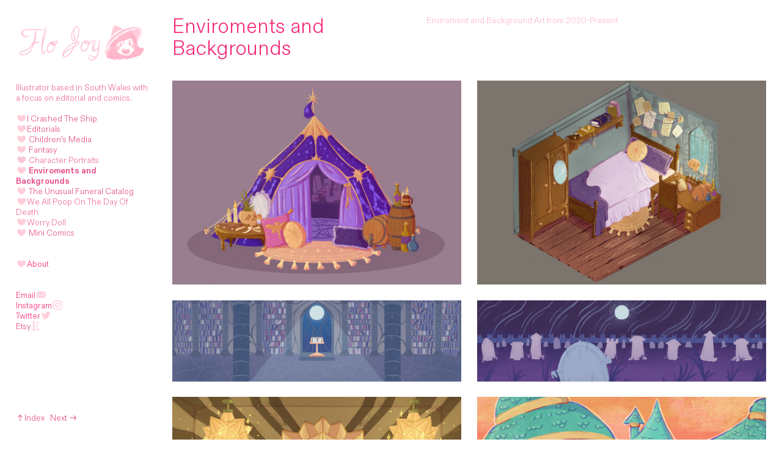

--- FILE ---
content_type: text/html; charset=UTF-8
request_url: https://flojoyillustration.com/Environment-and-Backgrounds
body_size: 24869
content:
<!DOCTYPE html>
<!-- 

        Running on cargo.site

-->
<html lang="en" data-predefined-style="true" data-css-presets="true" data-css-preset data-typography-preset>
	<head>
<script>
				var __cargo_context__ = 'live';
				var __cargo_js_ver__ = 'c=3744406473';
				var __cargo_maint__ = false;
				
				
			</script>
					<meta http-equiv="X-UA-Compatible" content="IE=edge,chrome=1">
		<meta http-equiv="Content-Type" content="text/html; charset=utf-8">
		<meta name="viewport" content="initial-scale=1.0, maximum-scale=1.0, user-scalable=no">
		
			<meta name="robots" content="index,follow">
		<title>Environment and Backgrounds  — Flo Joy Illustration</title>
		<meta name="description" content="Enviroments and Backgrounds Enviroment and Background Art from 2020-Present">
				<meta name="twitter:card" content="summary_large_image">
		<meta name="twitter:title" content="Environment and Backgrounds  — Flo Joy Illustration">
		<meta name="twitter:description" content="Enviroments and Backgrounds Enviroment and Background Art from 2020-Present">
		<meta name="twitter:image" content="https://freight.cargo.site/w/1200/i/010dbb3112ec8ec4b9c508d301215c60dc5db6d8faaf40dc5b688c83a2ce8c7f/Joan-Camp.jpg">
		<meta property="og:locale" content="en_US">
		<meta property="og:title" content="Environment and Backgrounds  — Flo Joy Illustration">
		<meta property="og:description" content="Enviroments and Backgrounds Enviroment and Background Art from 2020-Present">
		<meta property="og:url" content="https://flojoyillustration.com/Environment-and-Backgrounds">
		<meta property="og:image" content="https://freight.cargo.site/w/1200/i/010dbb3112ec8ec4b9c508d301215c60dc5db6d8faaf40dc5b688c83a2ce8c7f/Joan-Camp.jpg">
		<meta property="og:type" content="website">

		<link rel="preconnect" href="https://static.cargo.site" crossorigin>
		<link rel="preconnect" href="https://freight.cargo.site" crossorigin>
				<link rel="preconnect" href="https://type.cargo.site" crossorigin>

		<!--<link rel="preload" href="https://static.cargo.site/assets/social/IconFont-Regular-0.9.3.woff2" as="font" type="font/woff" crossorigin>-->

		

		<link href="https://freight.cargo.site/t/original/i/5ca9224c38ed4e880e6b43bc56a918516ebc9757ee565261e2bb3e2b6d66f215/squarerockwarlock.ico" rel="shortcut icon">
		<link href="https://flojoyillustration.com/rss" rel="alternate" type="application/rss+xml" title="Flo Joy Illustration feed">

		<link href="https://flojoyillustration.com/stylesheet?c=3744406473&1677861505" id="member_stylesheet" rel="stylesheet" type="text/css" />
<style id="">@font-face{font-family:Icons;src:url(https://static.cargo.site/assets/social/IconFont-Regular-0.9.3.woff2);unicode-range:U+E000-E15C,U+F0000,U+FE0E}@font-face{font-family:Icons;src:url(https://static.cargo.site/assets/social/IconFont-Regular-0.9.3.woff2);font-weight:240;unicode-range:U+E000-E15C,U+F0000,U+FE0E}@font-face{font-family:Icons;src:url(https://static.cargo.site/assets/social/IconFont-Regular-0.9.3.woff2);unicode-range:U+E000-E15C,U+F0000,U+FE0E;font-weight:400}@font-face{font-family:Icons;src:url(https://static.cargo.site/assets/social/IconFont-Regular-0.9.3.woff2);unicode-range:U+E000-E15C,U+F0000,U+FE0E;font-weight:600}@font-face{font-family:Icons;src:url(https://static.cargo.site/assets/social/IconFont-Regular-0.9.3.woff2);unicode-range:U+E000-E15C,U+F0000,U+FE0E;font-weight:800}@font-face{font-family:Icons;src:url(https://static.cargo.site/assets/social/IconFont-Regular-0.9.3.woff2);unicode-range:U+E000-E15C,U+F0000,U+FE0E;font-style:italic}@font-face{font-family:Icons;src:url(https://static.cargo.site/assets/social/IconFont-Regular-0.9.3.woff2);unicode-range:U+E000-E15C,U+F0000,U+FE0E;font-weight:200;font-style:italic}@font-face{font-family:Icons;src:url(https://static.cargo.site/assets/social/IconFont-Regular-0.9.3.woff2);unicode-range:U+E000-E15C,U+F0000,U+FE0E;font-weight:400;font-style:italic}@font-face{font-family:Icons;src:url(https://static.cargo.site/assets/social/IconFont-Regular-0.9.3.woff2);unicode-range:U+E000-E15C,U+F0000,U+FE0E;font-weight:600;font-style:italic}@font-face{font-family:Icons;src:url(https://static.cargo.site/assets/social/IconFont-Regular-0.9.3.woff2);unicode-range:U+E000-E15C,U+F0000,U+FE0E;font-weight:800;font-style:italic}body.iconfont-loading,body.iconfont-loading *{color:transparent!important}body{-moz-osx-font-smoothing:grayscale;-webkit-font-smoothing:antialiased;-webkit-text-size-adjust:none}body.no-scroll{overflow:hidden}/*!
 * Content
 */.page{word-wrap:break-word}:focus{outline:0}.pointer-events-none{pointer-events:none}.pointer-events-auto{pointer-events:auto}.pointer-events-none .page_content .audio-player,.pointer-events-none .page_content .shop_product,.pointer-events-none .page_content a,.pointer-events-none .page_content audio,.pointer-events-none .page_content button,.pointer-events-none .page_content details,.pointer-events-none .page_content iframe,.pointer-events-none .page_content img,.pointer-events-none .page_content input,.pointer-events-none .page_content video{pointer-events:auto}.pointer-events-none .page_content *>a,.pointer-events-none .page_content>a{position:relative}s *{text-transform:inherit}#toolset{position:fixed;bottom:10px;right:10px;z-index:8}.mobile #toolset,.template_site_inframe #toolset{display:none}#toolset a{display:block;height:24px;width:24px;margin:0;padding:0;text-decoration:none;background:rgba(0,0,0,.2)}#toolset a:hover{background:rgba(0,0,0,.8)}[data-adminview] #toolset a,[data-adminview] #toolset_admin a{background:rgba(0,0,0,.04);pointer-events:none;cursor:default}#toolset_admin a:active{background:rgba(0,0,0,.7)}#toolset_admin a svg>*{transform:scale(1.1) translate(0,-.5px);transform-origin:50% 50%}#toolset_admin a svg{pointer-events:none;width:100%!important;height:auto!important}#following-container{overflow:auto;-webkit-overflow-scrolling:touch}#following-container iframe{height:100%;width:100%;position:absolute;top:0;left:0;right:0;bottom:0}:root{--following-width:-400px;--following-animation-duration:450ms}@keyframes following-open{0%{transform:translateX(0)}100%{transform:translateX(var(--following-width))}}@keyframes following-open-inverse{0%{transform:translateX(0)}100%{transform:translateX(calc(-1 * var(--following-width)))}}@keyframes following-close{0%{transform:translateX(var(--following-width))}100%{transform:translateX(0)}}@keyframes following-close-inverse{0%{transform:translateX(calc(-1 * var(--following-width)))}100%{transform:translateX(0)}}body.animate-left{animation:following-open var(--following-animation-duration);animation-fill-mode:both;animation-timing-function:cubic-bezier(.24,1,.29,1)}#following-container.animate-left{animation:following-close-inverse var(--following-animation-duration);animation-fill-mode:both;animation-timing-function:cubic-bezier(.24,1,.29,1)}#following-container.animate-left #following-frame{animation:following-close var(--following-animation-duration);animation-fill-mode:both;animation-timing-function:cubic-bezier(.24,1,.29,1)}body.animate-right{animation:following-close var(--following-animation-duration);animation-fill-mode:both;animation-timing-function:cubic-bezier(.24,1,.29,1)}#following-container.animate-right{animation:following-open-inverse var(--following-animation-duration);animation-fill-mode:both;animation-timing-function:cubic-bezier(.24,1,.29,1)}#following-container.animate-right #following-frame{animation:following-open var(--following-animation-duration);animation-fill-mode:both;animation-timing-function:cubic-bezier(.24,1,.29,1)}.slick-slider{position:relative;display:block;-moz-box-sizing:border-box;box-sizing:border-box;-webkit-user-select:none;-moz-user-select:none;-ms-user-select:none;user-select:none;-webkit-touch-callout:none;-khtml-user-select:none;-ms-touch-action:pan-y;touch-action:pan-y;-webkit-tap-highlight-color:transparent}.slick-list{position:relative;display:block;overflow:hidden;margin:0;padding:0}.slick-list:focus{outline:0}.slick-list.dragging{cursor:pointer;cursor:hand}.slick-slider .slick-list,.slick-slider .slick-track{transform:translate3d(0,0,0);will-change:transform}.slick-track{position:relative;top:0;left:0;display:block}.slick-track:after,.slick-track:before{display:table;content:'';width:1px;height:1px;margin-top:-1px;margin-left:-1px}.slick-track:after{clear:both}.slick-loading .slick-track{visibility:hidden}.slick-slide{display:none;float:left;height:100%;min-height:1px}[dir=rtl] .slick-slide{float:right}.content .slick-slide img{display:inline-block}.content .slick-slide img:not(.image-zoom){cursor:pointer}.content .scrub .slick-list,.content .scrub .slick-slide img:not(.image-zoom){cursor:ew-resize}body.slideshow-scrub-dragging *{cursor:ew-resize!important}.content .slick-slide img:not([src]),.content .slick-slide img[src='']{width:100%;height:auto}.slick-slide.slick-loading img{display:none}.slick-slide.dragging img{pointer-events:none}.slick-initialized .slick-slide{display:block}.slick-loading .slick-slide{visibility:hidden}.slick-vertical .slick-slide{display:block;height:auto;border:1px solid transparent}.slick-arrow.slick-hidden{display:none}.slick-arrow{position:absolute;z-index:9;width:0;top:0;height:100%;cursor:pointer;will-change:opacity;-webkit-transition:opacity 333ms cubic-bezier(.4,0,.22,1);transition:opacity 333ms cubic-bezier(.4,0,.22,1)}.slick-arrow.hidden{opacity:0}.slick-arrow svg{position:absolute;width:36px;height:36px;top:0;left:0;right:0;bottom:0;margin:auto;transform:translate(.25px,.25px)}.slick-arrow svg.right-arrow{transform:translate(.25px,.25px) scaleX(-1)}.slick-arrow svg:active{opacity:.75}.slick-arrow svg .arrow-shape{fill:none!important;stroke:#fff;stroke-linecap:square}.slick-arrow svg .arrow-outline{fill:none!important;stroke-width:2.5px;stroke:rgba(0,0,0,.6);stroke-linecap:square}.slick-arrow.slick-next{right:0;text-align:right}.slick-next svg,.wallpaper-navigation .slick-next svg{margin-right:10px}.mobile .slick-next svg{margin-right:10px}.slick-arrow.slick-prev{text-align:left}.slick-prev svg,.wallpaper-navigation .slick-prev svg{margin-left:10px}.mobile .slick-prev svg{margin-left:10px}.loading_animation{display:none;vertical-align:middle;z-index:15;line-height:0;pointer-events:none;border-radius:100%}.loading_animation.hidden{display:none}.loading_animation.pulsing{opacity:0;display:inline-block;animation-delay:.1s;-webkit-animation-delay:.1s;-moz-animation-delay:.1s;animation-duration:12s;animation-iteration-count:infinite;animation:fade-pulse-in .5s ease-in-out;-moz-animation:fade-pulse-in .5s ease-in-out;-webkit-animation:fade-pulse-in .5s ease-in-out;-webkit-animation-fill-mode:forwards;-moz-animation-fill-mode:forwards;animation-fill-mode:forwards}.loading_animation.pulsing.no-delay{animation-delay:0s;-webkit-animation-delay:0s;-moz-animation-delay:0s}.loading_animation div{border-radius:100%}.loading_animation div svg{max-width:100%;height:auto}.loading_animation div,.loading_animation div svg{width:20px;height:20px}.loading_animation.full-width svg{width:100%;height:auto}.loading_animation.full-width.big svg{width:100px;height:100px}.loading_animation div svg>*{fill:#ccc}.loading_animation div{-webkit-animation:spin-loading 12s ease-out;-webkit-animation-iteration-count:infinite;-moz-animation:spin-loading 12s ease-out;-moz-animation-iteration-count:infinite;animation:spin-loading 12s ease-out;animation-iteration-count:infinite}.loading_animation.hidden{display:none}[data-backdrop] .loading_animation{position:absolute;top:15px;left:15px;z-index:99}.loading_animation.position-absolute.middle{top:calc(50% - 10px);left:calc(50% - 10px)}.loading_animation.position-absolute.topleft{top:0;left:0}.loading_animation.position-absolute.middleright{top:calc(50% - 10px);right:1rem}.loading_animation.position-absolute.middleleft{top:calc(50% - 10px);left:1rem}.loading_animation.gray div svg>*{fill:#999}.loading_animation.gray-dark div svg>*{fill:#666}.loading_animation.gray-darker div svg>*{fill:#555}.loading_animation.gray-light div svg>*{fill:#ccc}.loading_animation.white div svg>*{fill:rgba(255,255,255,.85)}.loading_animation.blue div svg>*{fill:#698fff}.loading_animation.inline{display:inline-block;margin-bottom:.5ex}.loading_animation.inline.left{margin-right:.5ex}@-webkit-keyframes fade-pulse-in{0%{opacity:0}50%{opacity:.5}100%{opacity:1}}@-moz-keyframes fade-pulse-in{0%{opacity:0}50%{opacity:.5}100%{opacity:1}}@keyframes fade-pulse-in{0%{opacity:0}50%{opacity:.5}100%{opacity:1}}@-webkit-keyframes pulsate{0%{opacity:1}50%{opacity:0}100%{opacity:1}}@-moz-keyframes pulsate{0%{opacity:1}50%{opacity:0}100%{opacity:1}}@keyframes pulsate{0%{opacity:1}50%{opacity:0}100%{opacity:1}}@-webkit-keyframes spin-loading{0%{transform:rotate(0)}9%{transform:rotate(1050deg)}18%{transform:rotate(-1090deg)}20%{transform:rotate(-1080deg)}23%{transform:rotate(-1080deg)}28%{transform:rotate(-1095deg)}29%{transform:rotate(-1065deg)}34%{transform:rotate(-1080deg)}35%{transform:rotate(-1050deg)}40%{transform:rotate(-1065deg)}41%{transform:rotate(-1035deg)}44%{transform:rotate(-1035deg)}47%{transform:rotate(-2160deg)}50%{transform:rotate(-2160deg)}56%{transform:rotate(45deg)}60%{transform:rotate(45deg)}80%{transform:rotate(6120deg)}100%{transform:rotate(0)}}@keyframes spin-loading{0%{transform:rotate(0)}9%{transform:rotate(1050deg)}18%{transform:rotate(-1090deg)}20%{transform:rotate(-1080deg)}23%{transform:rotate(-1080deg)}28%{transform:rotate(-1095deg)}29%{transform:rotate(-1065deg)}34%{transform:rotate(-1080deg)}35%{transform:rotate(-1050deg)}40%{transform:rotate(-1065deg)}41%{transform:rotate(-1035deg)}44%{transform:rotate(-1035deg)}47%{transform:rotate(-2160deg)}50%{transform:rotate(-2160deg)}56%{transform:rotate(45deg)}60%{transform:rotate(45deg)}80%{transform:rotate(6120deg)}100%{transform:rotate(0)}}[grid-row]{align-items:flex-start;box-sizing:border-box;display:-webkit-box;display:-webkit-flex;display:-ms-flexbox;display:flex;-webkit-flex-wrap:wrap;-ms-flex-wrap:wrap;flex-wrap:wrap}[grid-col]{box-sizing:border-box}[grid-row] [grid-col].empty:after{content:"\0000A0";cursor:text}body.mobile[data-adminview=content-editproject] [grid-row] [grid-col].empty:after{display:none}[grid-col=auto]{-webkit-box-flex:1;-webkit-flex:1;-ms-flex:1;flex:1}[grid-col=x12]{width:100%}[grid-col=x11]{width:50%}[grid-col=x10]{width:33.33%}[grid-col=x9]{width:25%}[grid-col=x8]{width:20%}[grid-col=x7]{width:16.666666667%}[grid-col=x6]{width:14.285714286%}[grid-col=x5]{width:12.5%}[grid-col=x4]{width:11.111111111%}[grid-col=x3]{width:10%}[grid-col=x2]{width:9.090909091%}[grid-col=x1]{width:8.333333333%}[grid-col="1"]{width:8.33333%}[grid-col="2"]{width:16.66667%}[grid-col="3"]{width:25%}[grid-col="4"]{width:33.33333%}[grid-col="5"]{width:41.66667%}[grid-col="6"]{width:50%}[grid-col="7"]{width:58.33333%}[grid-col="8"]{width:66.66667%}[grid-col="9"]{width:75%}[grid-col="10"]{width:83.33333%}[grid-col="11"]{width:91.66667%}[grid-col="12"]{width:100%}body.mobile [grid-responsive] [grid-col]{width:100%;-webkit-box-flex:none;-webkit-flex:none;-ms-flex:none;flex:none}[data-ce-host=true][contenteditable=true] [grid-pad]{pointer-events:none}[data-ce-host=true][contenteditable=true] [grid-pad]>*{pointer-events:auto}[grid-pad="0"]{padding:0}[grid-pad="0.25"]{padding:.125rem}[grid-pad="0.5"]{padding:.25rem}[grid-pad="0.75"]{padding:.375rem}[grid-pad="1"]{padding:.5rem}[grid-pad="1.25"]{padding:.625rem}[grid-pad="1.5"]{padding:.75rem}[grid-pad="1.75"]{padding:.875rem}[grid-pad="2"]{padding:1rem}[grid-pad="2.5"]{padding:1.25rem}[grid-pad="3"]{padding:1.5rem}[grid-pad="3.5"]{padding:1.75rem}[grid-pad="4"]{padding:2rem}[grid-pad="5"]{padding:2.5rem}[grid-pad="6"]{padding:3rem}[grid-pad="7"]{padding:3.5rem}[grid-pad="8"]{padding:4rem}[grid-pad="9"]{padding:4.5rem}[grid-pad="10"]{padding:5rem}[grid-gutter="0"]{margin:0}[grid-gutter="0.5"]{margin:-.25rem}[grid-gutter="1"]{margin:-.5rem}[grid-gutter="1.5"]{margin:-.75rem}[grid-gutter="2"]{margin:-1rem}[grid-gutter="2.5"]{margin:-1.25rem}[grid-gutter="3"]{margin:-1.5rem}[grid-gutter="3.5"]{margin:-1.75rem}[grid-gutter="4"]{margin:-2rem}[grid-gutter="5"]{margin:-2.5rem}[grid-gutter="6"]{margin:-3rem}[grid-gutter="7"]{margin:-3.5rem}[grid-gutter="8"]{margin:-4rem}[grid-gutter="10"]{margin:-5rem}[grid-gutter="12"]{margin:-6rem}[grid-gutter="14"]{margin:-7rem}[grid-gutter="16"]{margin:-8rem}[grid-gutter="18"]{margin:-9rem}[grid-gutter="20"]{margin:-10rem}small{max-width:100%;text-decoration:inherit}img:not([src]),img[src='']{outline:1px solid rgba(177,177,177,.4);outline-offset:-1px;content:url([data-uri])}img.image-zoom{cursor:-webkit-zoom-in;cursor:-moz-zoom-in;cursor:zoom-in}#imprimatur{color:#333;font-size:10px;font-family:-apple-system,BlinkMacSystemFont,"Segoe UI",Roboto,Oxygen,Ubuntu,Cantarell,"Open Sans","Helvetica Neue",sans-serif,"Sans Serif",Icons;/*!System*/position:fixed;opacity:.3;right:-28px;bottom:160px;transform:rotate(270deg);-ms-transform:rotate(270deg);-webkit-transform:rotate(270deg);z-index:8;text-transform:uppercase;color:#999;opacity:.5;padding-bottom:2px;text-decoration:none}.mobile #imprimatur{display:none}bodycopy cargo-link a{font-family:-apple-system,BlinkMacSystemFont,"Segoe UI",Roboto,Oxygen,Ubuntu,Cantarell,"Open Sans","Helvetica Neue",sans-serif,"Sans Serif",Icons;/*!System*/font-size:12px;font-style:normal;font-weight:400;transform:rotate(270deg);text-decoration:none;position:fixed!important;right:-27px;bottom:100px;text-decoration:none;letter-spacing:normal;background:0 0;border:0;border-bottom:0;outline:0}/*! PhotoSwipe Default UI CSS by Dmitry Semenov | photoswipe.com | MIT license */.pswp--has_mouse .pswp__button--arrow--left,.pswp--has_mouse .pswp__button--arrow--right,.pswp__ui{visibility:visible}.pswp--minimal--dark .pswp__top-bar,.pswp__button{background:0 0}.pswp,.pswp__bg,.pswp__container,.pswp__img--placeholder,.pswp__zoom-wrap,.quick-view-navigation{-webkit-backface-visibility:hidden}.pswp__button{cursor:pointer;opacity:1;-webkit-appearance:none;transition:opacity .2s;-webkit-box-shadow:none;box-shadow:none}.pswp__button-close>svg{top:10px;right:10px;margin-left:auto}.pswp--touch .quick-view-navigation{display:none}.pswp__ui{-webkit-font-smoothing:auto;opacity:1;z-index:1550}.quick-view-navigation{will-change:opacity;-webkit-transition:opacity 333ms cubic-bezier(.4,0,.22,1);transition:opacity 333ms cubic-bezier(.4,0,.22,1)}.quick-view-navigation .pswp__group .pswp__button{pointer-events:auto}.pswp__button>svg{position:absolute;width:36px;height:36px}.quick-view-navigation .pswp__group:active svg{opacity:.75}.pswp__button svg .shape-shape{fill:#fff}.pswp__button svg .shape-outline{fill:#000}.pswp__button-prev>svg{top:0;bottom:0;left:10px;margin:auto}.pswp__button-next>svg{top:0;bottom:0;right:10px;margin:auto}.quick-view-navigation .pswp__group .pswp__button-prev{position:absolute;left:0;top:0;width:0;height:100%}.quick-view-navigation .pswp__group .pswp__button-next{position:absolute;right:0;top:0;width:0;height:100%}.quick-view-navigation .close-button,.quick-view-navigation .left-arrow,.quick-view-navigation .right-arrow{transform:translate(.25px,.25px)}.quick-view-navigation .right-arrow{transform:translate(.25px,.25px) scaleX(-1)}.pswp__button svg .shape-outline{fill:transparent!important;stroke:#000;stroke-width:2.5px;stroke-linecap:square}.pswp__button svg .shape-shape{fill:transparent!important;stroke:#fff;stroke-width:1.5px;stroke-linecap:square}.pswp__bg,.pswp__scroll-wrap,.pswp__zoom-wrap{width:100%;position:absolute}.quick-view-navigation .pswp__group .pswp__button-close{margin:0}.pswp__container,.pswp__item,.pswp__zoom-wrap{right:0;bottom:0;top:0;position:absolute;left:0}.pswp__ui--hidden .pswp__button{opacity:.001}.pswp__ui--hidden .pswp__button,.pswp__ui--hidden .pswp__button *{pointer-events:none}.pswp .pswp__ui.pswp__ui--displaynone{display:none}.pswp__element--disabled{display:none!important}/*! PhotoSwipe main CSS by Dmitry Semenov | photoswipe.com | MIT license */.pswp{position:fixed;display:none;height:100%;width:100%;top:0;left:0;right:0;bottom:0;margin:auto;-ms-touch-action:none;touch-action:none;z-index:9999999;-webkit-text-size-adjust:100%;line-height:initial;letter-spacing:initial;outline:0}.pswp img{max-width:none}.pswp--zoom-disabled .pswp__img{cursor:default!important}.pswp--animate_opacity{opacity:.001;will-change:opacity;-webkit-transition:opacity 333ms cubic-bezier(.4,0,.22,1);transition:opacity 333ms cubic-bezier(.4,0,.22,1)}.pswp--open{display:block}.pswp--zoom-allowed .pswp__img{cursor:-webkit-zoom-in;cursor:-moz-zoom-in;cursor:zoom-in}.pswp--zoomed-in .pswp__img{cursor:-webkit-grab;cursor:-moz-grab;cursor:grab}.pswp--dragging .pswp__img{cursor:-webkit-grabbing;cursor:-moz-grabbing;cursor:grabbing}.pswp__bg{left:0;top:0;height:100%;opacity:0;transform:translateZ(0);will-change:opacity}.pswp__scroll-wrap{left:0;top:0;height:100%}.pswp__container,.pswp__zoom-wrap{-ms-touch-action:none;touch-action:none}.pswp__container,.pswp__img{-webkit-user-select:none;-moz-user-select:none;-ms-user-select:none;user-select:none;-webkit-tap-highlight-color:transparent;-webkit-touch-callout:none}.pswp__zoom-wrap{-webkit-transform-origin:left top;-ms-transform-origin:left top;transform-origin:left top;-webkit-transition:-webkit-transform 222ms cubic-bezier(.4,0,.22,1);transition:transform 222ms cubic-bezier(.4,0,.22,1)}.pswp__bg{-webkit-transition:opacity 222ms cubic-bezier(.4,0,.22,1);transition:opacity 222ms cubic-bezier(.4,0,.22,1)}.pswp--animated-in .pswp__bg,.pswp--animated-in .pswp__zoom-wrap{-webkit-transition:none;transition:none}.pswp--hide-overflow .pswp__scroll-wrap,.pswp--hide-overflow.pswp{overflow:hidden}.pswp__img{position:absolute;width:auto;height:auto;top:0;left:0}.pswp__img--placeholder--blank{background:#222}.pswp--ie .pswp__img{width:100%!important;height:auto!important;left:0;top:0}.pswp__ui--idle{opacity:0}.pswp__error-msg{position:absolute;left:0;top:50%;width:100%;text-align:center;font-size:14px;line-height:16px;margin-top:-8px;color:#ccc}.pswp__error-msg a{color:#ccc;text-decoration:underline}.pswp__error-msg{font-family:-apple-system,BlinkMacSystemFont,"Segoe UI",Roboto,Oxygen,Ubuntu,Cantarell,"Open Sans","Helvetica Neue",sans-serif}.quick-view.mouse-down .iframe-item{pointer-events:none!important}.quick-view-caption-positioner{pointer-events:none;width:100%;height:100%}.quick-view-caption-wrapper{margin:auto;position:absolute;bottom:0;left:0;right:0}.quick-view-horizontal-align-left .quick-view-caption-wrapper{margin-left:0}.quick-view-horizontal-align-right .quick-view-caption-wrapper{margin-right:0}[data-quick-view-caption]{transition:.1s opacity ease-in-out;position:absolute;bottom:0;left:0;right:0}.quick-view-horizontal-align-left [data-quick-view-caption]{text-align:left}.quick-view-horizontal-align-right [data-quick-view-caption]{text-align:right}.quick-view-caption{transition:.1s opacity ease-in-out}.quick-view-caption>*{display:inline-block}.quick-view-caption *{pointer-events:auto}.quick-view-caption.hidden{opacity:0}.shop_product .dropdown_wrapper{flex:0 0 100%;position:relative}.shop_product select{appearance:none;-moz-appearance:none;-webkit-appearance:none;outline:0;-webkit-font-smoothing:antialiased;-moz-osx-font-smoothing:grayscale;cursor:pointer;border-radius:0;white-space:nowrap;overflow:hidden!important;text-overflow:ellipsis}.shop_product select.dropdown::-ms-expand{display:none}.shop_product a{cursor:pointer;border-bottom:none;text-decoration:none}.shop_product a.out-of-stock{pointer-events:none}body.audio-player-dragging *{cursor:ew-resize!important}.audio-player{display:inline-flex;flex:1 0 calc(100% - 2px);width:calc(100% - 2px)}.audio-player .button{height:100%;flex:0 0 3.3rem;display:flex}.audio-player .separator{left:3.3rem;height:100%}.audio-player .buffer{width:0%;height:100%;transition:left .3s linear,width .3s linear}.audio-player.seeking .buffer{transition:left 0s,width 0s}.audio-player.seeking{user-select:none;-webkit-user-select:none;cursor:ew-resize}.audio-player.seeking *{user-select:none;-webkit-user-select:none;cursor:ew-resize}.audio-player .bar{overflow:hidden;display:flex;justify-content:space-between;align-content:center;flex-grow:1}.audio-player .progress{width:0%;height:100%;transition:width .3s linear}.audio-player.seeking .progress{transition:width 0s}.audio-player .pause,.audio-player .play{cursor:pointer;height:100%}.audio-player .note-icon{margin:auto 0;order:2;flex:0 1 auto}.audio-player .title{white-space:nowrap;overflow:hidden;text-overflow:ellipsis;pointer-events:none;user-select:none;padding:.5rem 0 .5rem 1rem;margin:auto auto auto 0;flex:0 3 auto;min-width:0;width:100%}.audio-player .total-time{flex:0 1 auto;margin:auto 0}.audio-player .current-time,.audio-player .play-text{flex:0 1 auto;margin:auto 0}.audio-player .stream-anim{user-select:none;margin:auto auto auto 0}.audio-player .stream-anim span{display:inline-block}.audio-player .buffer,.audio-player .current-time,.audio-player .note-svg,.audio-player .play-text,.audio-player .separator,.audio-player .total-time{user-select:none;pointer-events:none}.audio-player .buffer,.audio-player .play-text,.audio-player .progress{position:absolute}.audio-player,.audio-player .bar,.audio-player .button,.audio-player .current-time,.audio-player .note-icon,.audio-player .pause,.audio-player .play,.audio-player .total-time{position:relative}body.mobile .audio-player,body.mobile .audio-player *{-webkit-touch-callout:none}#standalone-admin-frame{border:0;width:400px;position:absolute;right:0;top:0;height:100vh;z-index:99}body[standalone-admin=true] #standalone-admin-frame{transform:translate(0,0)}body[standalone-admin=true] .main_container{width:calc(100% - 400px)}body[standalone-admin=false] #standalone-admin-frame{transform:translate(100%,0)}body[standalone-admin=false] .main_container{width:100%}.toggle_standaloneAdmin{position:fixed;top:0;right:400px;height:40px;width:40px;z-index:999;cursor:pointer;background-color:rgba(0,0,0,.4)}.toggle_standaloneAdmin:active{opacity:.7}body[standalone-admin=false] .toggle_standaloneAdmin{right:0}.toggle_standaloneAdmin *{color:#fff;fill:#fff}.toggle_standaloneAdmin svg{padding:6px;width:100%;height:100%;opacity:.85}body[standalone-admin=false] .toggle_standaloneAdmin #close,body[standalone-admin=true] .toggle_standaloneAdmin #backdropsettings{display:none}.toggle_standaloneAdmin>div{width:100%;height:100%}#admin_toggle_button{position:fixed;top:50%;transform:translate(0,-50%);right:400px;height:36px;width:12px;z-index:999;cursor:pointer;background-color:rgba(0,0,0,.09);padding-left:2px;margin-right:5px}#admin_toggle_button .bar{content:'';background:rgba(0,0,0,.09);position:fixed;width:5px;bottom:0;top:0;z-index:10}#admin_toggle_button:active{background:rgba(0,0,0,.065)}#admin_toggle_button *{color:#fff;fill:#fff}#admin_toggle_button svg{padding:0;width:16px;height:36px;margin-left:1px;opacity:1}#admin_toggle_button svg *{fill:#fff;opacity:1}#admin_toggle_button[data-state=closed] .toggle_admin_close{display:none}#admin_toggle_button[data-state=closed],#admin_toggle_button[data-state=closed] .toggle_admin_open{width:20px;cursor:pointer;margin:0}#admin_toggle_button[data-state=closed] svg{margin-left:2px}#admin_toggle_button[data-state=open] .toggle_admin_open{display:none}select,select *{text-rendering:auto!important}b b{font-weight:inherit}*{-webkit-box-sizing:border-box;-moz-box-sizing:border-box;box-sizing:border-box}customhtml>*{position:relative;z-index:10}body,html{min-height:100vh;margin:0;padding:0}html{touch-action:manipulation;position:relative;background-color:#fff}.main_container{min-height:100vh;width:100%;overflow:hidden}.container{display:-webkit-box;display:-webkit-flex;display:-moz-box;display:-ms-flexbox;display:flex;-webkit-flex-wrap:wrap;-moz-flex-wrap:wrap;-ms-flex-wrap:wrap;flex-wrap:wrap;max-width:100%;width:100%;overflow:visible}.container{align-items:flex-start;-webkit-align-items:flex-start}.page{z-index:2}.page ul li>text-limit{display:block}.content,.content_container,.pinned{-webkit-flex:1 0 auto;-moz-flex:1 0 auto;-ms-flex:1 0 auto;flex:1 0 auto;max-width:100%}.content_container{width:100%}.content_container.full_height{min-height:100vh}.page_background{position:absolute;top:0;left:0;width:100%;height:100%}.page_container{position:relative;overflow:visible;width:100%}.backdrop{position:absolute;top:0;z-index:1;width:100%;height:100%;max-height:100vh}.backdrop>div{position:absolute;top:0;left:0;width:100%;height:100%;-webkit-backface-visibility:hidden;backface-visibility:hidden;transform:translate3d(0,0,0);contain:strict}[data-backdrop].backdrop>div[data-overflowing]{max-height:100vh;position:absolute;top:0;left:0}body.mobile [split-responsive]{display:flex;flex-direction:column}body.mobile [split-responsive] .container{width:100%;order:2}body.mobile [split-responsive] .backdrop{position:relative;height:50vh;width:100%;order:1}body.mobile [split-responsive] [data-auxiliary].backdrop{position:absolute;height:50vh;width:100%;order:1}.page{position:relative;z-index:2}img[data-align=left]{float:left}img[data-align=right]{float:right}[data-rotation]{transform-origin:center center}.content .page_content:not([contenteditable=true]) [data-draggable]{pointer-events:auto!important;backface-visibility:hidden}.preserve-3d{-moz-transform-style:preserve-3d;transform-style:preserve-3d}.content .page_content:not([contenteditable=true]) [data-draggable] iframe{pointer-events:none!important}.dragging-active iframe{pointer-events:none!important}.content .page_content:not([contenteditable=true]) [data-draggable]:active{opacity:1}.content .scroll-transition-fade{transition:transform 1s ease-in-out,opacity .8s ease-in-out}.content .scroll-transition-fade.below-viewport{opacity:0;transform:translateY(40px)}.mobile.full_width .page_container:not([split-layout]) .container_width{width:100%}[data-view=pinned_bottom] .bottom_pin_invisibility{visibility:hidden}.pinned{position:relative;width:100%}.pinned .page_container.accommodate:not(.fixed):not(.overlay){z-index:2}.pinned .page_container.overlay{position:absolute;z-index:4}.pinned .page_container.overlay.fixed{position:fixed}.pinned .page_container.overlay.fixed .page{max-height:100vh;-webkit-overflow-scrolling:touch}.pinned .page_container.overlay.fixed .page.allow-scroll{overflow-y:auto;overflow-x:hidden}.pinned .page_container.overlay.fixed .page.allow-scroll{align-items:flex-start;-webkit-align-items:flex-start}.pinned .page_container .page.allow-scroll::-webkit-scrollbar{width:0;background:0 0;display:none}.pinned.pinned_top .page_container.overlay{left:0;top:0}.pinned.pinned_bottom .page_container.overlay{left:0;bottom:0}div[data-container=set]:empty{margin-top:1px}.thumbnails{position:relative;z-index:1}[thumbnails=grid]{align-items:baseline}[thumbnails=justify] .thumbnail{box-sizing:content-box}[thumbnails][data-padding-zero] .thumbnail{margin-bottom:-1px}[thumbnails=montessori] .thumbnail{pointer-events:auto;position:absolute}[thumbnails] .thumbnail>a{display:block;text-decoration:none}[thumbnails=montessori]{height:0}[thumbnails][data-resizing],[thumbnails][data-resizing] *{cursor:nwse-resize}[thumbnails] .thumbnail .resize-handle{cursor:nwse-resize;width:26px;height:26px;padding:5px;position:absolute;opacity:.75;right:-1px;bottom:-1px;z-index:100}[thumbnails][data-resizing] .resize-handle{display:none}[thumbnails] .thumbnail .resize-handle svg{position:absolute;top:0;left:0}[thumbnails] .thumbnail .resize-handle:hover{opacity:1}[data-can-move].thumbnail .resize-handle svg .resize_path_outline{fill:#fff}[data-can-move].thumbnail .resize-handle svg .resize_path{fill:#000}[thumbnails=montessori] .thumbnail_sizer{height:0;width:100%;position:relative;padding-bottom:100%;pointer-events:none}[thumbnails] .thumbnail img{display:block;min-height:3px;margin-bottom:0}[thumbnails] .thumbnail img:not([src]),img[src=""]{margin:0!important;width:100%;min-height:3px;height:100%!important;position:absolute}[aspect-ratio="1x1"].thumb_image{height:0;padding-bottom:100%;overflow:hidden}[aspect-ratio="4x3"].thumb_image{height:0;padding-bottom:75%;overflow:hidden}[aspect-ratio="16x9"].thumb_image{height:0;padding-bottom:56.25%;overflow:hidden}[thumbnails] .thumb_image{width:100%;position:relative}[thumbnails][thumbnail-vertical-align=top]{align-items:flex-start}[thumbnails][thumbnail-vertical-align=middle]{align-items:center}[thumbnails][thumbnail-vertical-align=bottom]{align-items:baseline}[thumbnails][thumbnail-horizontal-align=left]{justify-content:flex-start}[thumbnails][thumbnail-horizontal-align=middle]{justify-content:center}[thumbnails][thumbnail-horizontal-align=right]{justify-content:flex-end}.thumb_image.default_image>svg{position:absolute;top:0;left:0;bottom:0;right:0;width:100%;height:100%}.thumb_image.default_image{outline:1px solid #ccc;outline-offset:-1px;position:relative}.mobile.full_width [data-view=Thumbnail] .thumbnails_width{width:100%}.content [data-draggable] a:active,.content [data-draggable] img:active{opacity:initial}.content .draggable-dragging{opacity:initial}[data-draggable].draggable_visible{visibility:visible}[data-draggable].draggable_hidden{visibility:hidden}.gallery_card [data-draggable],.marquee [data-draggable]{visibility:inherit}[data-draggable]{visibility:visible;background-color:rgba(0,0,0,.003)}#site_menu_panel_container .image-gallery:not(.initialized){height:0;padding-bottom:100%;min-height:initial}.image-gallery:not(.initialized){min-height:100vh;visibility:hidden;width:100%}.image-gallery .gallery_card img{display:block;width:100%;height:auto}.image-gallery .gallery_card{transform-origin:center}.image-gallery .gallery_card.dragging{opacity:.1;transform:initial!important}.image-gallery:not([image-gallery=slideshow]) .gallery_card iframe:only-child,.image-gallery:not([image-gallery=slideshow]) .gallery_card video:only-child{width:100%;height:100%;top:0;left:0;position:absolute}.image-gallery[image-gallery=slideshow] .gallery_card video[muted][autoplay]:not([controls]),.image-gallery[image-gallery=slideshow] .gallery_card video[muted][data-autoplay]:not([controls]){pointer-events:none}.image-gallery [image-gallery-pad="0"] video:only-child{object-fit:cover;height:calc(100% + 1px)}div.image-gallery>a,div.image-gallery>iframe,div.image-gallery>img,div.image-gallery>video{display:none}[image-gallery-row]{align-items:flex-start;box-sizing:border-box;display:-webkit-box;display:-webkit-flex;display:-ms-flexbox;display:flex;-webkit-flex-wrap:wrap;-ms-flex-wrap:wrap;flex-wrap:wrap}.image-gallery .gallery_card_image{width:100%;position:relative}[data-predefined-style=true] .image-gallery a.gallery_card{display:block;border:none}[image-gallery-col]{box-sizing:border-box}[image-gallery-col=x12]{width:100%}[image-gallery-col=x11]{width:50%}[image-gallery-col=x10]{width:33.33%}[image-gallery-col=x9]{width:25%}[image-gallery-col=x8]{width:20%}[image-gallery-col=x7]{width:16.666666667%}[image-gallery-col=x6]{width:14.285714286%}[image-gallery-col=x5]{width:12.5%}[image-gallery-col=x4]{width:11.111111111%}[image-gallery-col=x3]{width:10%}[image-gallery-col=x2]{width:9.090909091%}[image-gallery-col=x1]{width:8.333333333%}.content .page_content [image-gallery-pad].image-gallery{pointer-events:none}.content .page_content [image-gallery-pad].image-gallery .gallery_card_image>*,.content .page_content [image-gallery-pad].image-gallery .gallery_image_caption{pointer-events:auto}.content .page_content [image-gallery-pad="0"]{padding:0}.content .page_content [image-gallery-pad="0.25"]{padding:.125rem}.content .page_content [image-gallery-pad="0.5"]{padding:.25rem}.content .page_content [image-gallery-pad="0.75"]{padding:.375rem}.content .page_content [image-gallery-pad="1"]{padding:.5rem}.content .page_content [image-gallery-pad="1.25"]{padding:.625rem}.content .page_content [image-gallery-pad="1.5"]{padding:.75rem}.content .page_content [image-gallery-pad="1.75"]{padding:.875rem}.content .page_content [image-gallery-pad="2"]{padding:1rem}.content .page_content [image-gallery-pad="2.5"]{padding:1.25rem}.content .page_content [image-gallery-pad="3"]{padding:1.5rem}.content .page_content [image-gallery-pad="3.5"]{padding:1.75rem}.content .page_content [image-gallery-pad="4"]{padding:2rem}.content .page_content [image-gallery-pad="5"]{padding:2.5rem}.content .page_content [image-gallery-pad="6"]{padding:3rem}.content .page_content [image-gallery-pad="7"]{padding:3.5rem}.content .page_content [image-gallery-pad="8"]{padding:4rem}.content .page_content [image-gallery-pad="9"]{padding:4.5rem}.content .page_content [image-gallery-pad="10"]{padding:5rem}.content .page_content [image-gallery-gutter="0"]{margin:0}.content .page_content [image-gallery-gutter="0.5"]{margin:-.25rem}.content .page_content [image-gallery-gutter="1"]{margin:-.5rem}.content .page_content [image-gallery-gutter="1.5"]{margin:-.75rem}.content .page_content [image-gallery-gutter="2"]{margin:-1rem}.content .page_content [image-gallery-gutter="2.5"]{margin:-1.25rem}.content .page_content [image-gallery-gutter="3"]{margin:-1.5rem}.content .page_content [image-gallery-gutter="3.5"]{margin:-1.75rem}.content .page_content [image-gallery-gutter="4"]{margin:-2rem}.content .page_content [image-gallery-gutter="5"]{margin:-2.5rem}.content .page_content [image-gallery-gutter="6"]{margin:-3rem}.content .page_content [image-gallery-gutter="7"]{margin:-3.5rem}.content .page_content [image-gallery-gutter="8"]{margin:-4rem}.content .page_content [image-gallery-gutter="10"]{margin:-5rem}.content .page_content [image-gallery-gutter="12"]{margin:-6rem}.content .page_content [image-gallery-gutter="14"]{margin:-7rem}.content .page_content [image-gallery-gutter="16"]{margin:-8rem}.content .page_content [image-gallery-gutter="18"]{margin:-9rem}.content .page_content [image-gallery-gutter="20"]{margin:-10rem}[image-gallery=slideshow]:not(.initialized)>*{min-height:1px;opacity:0;min-width:100%}[image-gallery=slideshow][data-constrained-by=height] [image-gallery-vertical-align].slick-track{align-items:flex-start}[image-gallery=slideshow] img.image-zoom:active{opacity:initial}[image-gallery=slideshow].slick-initialized .gallery_card{pointer-events:none}[image-gallery=slideshow].slick-initialized .gallery_card.slick-current{pointer-events:auto}[image-gallery=slideshow] .gallery_card:not(.has_caption){line-height:0}.content .page_content [image-gallery=slideshow].image-gallery>*{pointer-events:auto}.content [image-gallery=slideshow].image-gallery.slick-initialized .gallery_card{overflow:hidden;margin:0;display:flex;flex-flow:row wrap;flex-shrink:0}.content [image-gallery=slideshow].image-gallery.slick-initialized .gallery_card.slick-current{overflow:visible}[image-gallery=slideshow] .gallery_image_caption{opacity:1;transition:opacity .3s;-webkit-transition:opacity .3s;width:100%;margin-left:auto;margin-right:auto;clear:both}[image-gallery-horizontal-align=left] .gallery_image_caption{text-align:left}[image-gallery-horizontal-align=middle] .gallery_image_caption{text-align:center}[image-gallery-horizontal-align=right] .gallery_image_caption{text-align:right}[image-gallery=slideshow][data-slideshow-in-transition] .gallery_image_caption{opacity:0;transition:opacity .3s;-webkit-transition:opacity .3s}[image-gallery=slideshow] .gallery_card_image{width:initial;margin:0;display:inline-block}[image-gallery=slideshow] .gallery_card img{margin:0;display:block}[image-gallery=slideshow][data-exploded]{align-items:flex-start;box-sizing:border-box;display:-webkit-box;display:-webkit-flex;display:-ms-flexbox;display:flex;-webkit-flex-wrap:wrap;-ms-flex-wrap:wrap;flex-wrap:wrap;justify-content:flex-start;align-content:flex-start}[image-gallery=slideshow][data-exploded] .gallery_card{padding:1rem;width:16.666%}[image-gallery=slideshow][data-exploded] .gallery_card_image{height:0;display:block;width:100%}[image-gallery=grid]{align-items:baseline}[image-gallery=grid] .gallery_card.has_caption .gallery_card_image{display:block}[image-gallery=grid] [image-gallery-pad="0"].gallery_card{margin-bottom:-1px}[image-gallery=grid] .gallery_card img{margin:0}[image-gallery=columns] .gallery_card img{margin:0}[image-gallery=justify]{align-items:flex-start}[image-gallery=justify] .gallery_card img{margin:0}[image-gallery=montessori][image-gallery-row]{display:block}[image-gallery=montessori] a.gallery_card,[image-gallery=montessori] div.gallery_card{position:absolute;pointer-events:auto}[image-gallery=montessori][data-can-move] .gallery_card,[image-gallery=montessori][data-can-move] .gallery_card .gallery_card_image,[image-gallery=montessori][data-can-move] .gallery_card .gallery_card_image>*{cursor:move}[image-gallery=montessori]{position:relative;height:0}[image-gallery=freeform] .gallery_card{position:relative}[image-gallery=freeform] [image-gallery-pad="0"].gallery_card{margin-bottom:-1px}[image-gallery-vertical-align]{display:flex;flex-flow:row wrap}[image-gallery-vertical-align].slick-track{display:flex;flex-flow:row nowrap}.image-gallery .slick-list{margin-bottom:-.3px}[image-gallery-vertical-align=top]{align-content:flex-start;align-items:flex-start}[image-gallery-vertical-align=middle]{align-items:center;align-content:center}[image-gallery-vertical-align=bottom]{align-content:flex-end;align-items:flex-end}[image-gallery-horizontal-align=left]{justify-content:flex-start}[image-gallery-horizontal-align=middle]{justify-content:center}[image-gallery-horizontal-align=right]{justify-content:flex-end}.image-gallery[data-resizing],.image-gallery[data-resizing] *{cursor:nwse-resize!important}.image-gallery .gallery_card .resize-handle,.image-gallery .gallery_card .resize-handle *{cursor:nwse-resize!important}.image-gallery .gallery_card .resize-handle{width:26px;height:26px;padding:5px;position:absolute;opacity:.75;right:-1px;bottom:-1px;z-index:10}.image-gallery[data-resizing] .resize-handle{display:none}.image-gallery .gallery_card .resize-handle svg{cursor:nwse-resize!important;position:absolute;top:0;left:0}.image-gallery .gallery_card .resize-handle:hover{opacity:1}[data-can-move].gallery_card .resize-handle svg .resize_path_outline{fill:#fff}[data-can-move].gallery_card .resize-handle svg .resize_path{fill:#000}[image-gallery=montessori] .thumbnail_sizer{height:0;width:100%;position:relative;padding-bottom:100%;pointer-events:none}#site_menu_button{display:block;text-decoration:none;pointer-events:auto;z-index:9;vertical-align:top;cursor:pointer;box-sizing:content-box;font-family:Icons}#site_menu_button.custom_icon{padding:0;line-height:0}#site_menu_button.custom_icon img{width:100%;height:auto}#site_menu_wrapper.disabled #site_menu_button{display:none}#site_menu_wrapper.mobile_only #site_menu_button{display:none}body.mobile #site_menu_wrapper.mobile_only:not(.disabled) #site_menu_button:not(.active){display:block}#site_menu_panel_container[data-type=cargo_menu] #site_menu_panel{display:block;position:fixed;top:0;right:0;bottom:0;left:0;z-index:10;cursor:default}.site_menu{pointer-events:auto;position:absolute;z-index:11;top:0;bottom:0;line-height:0;max-width:400px;min-width:300px;font-size:20px;text-align:left;background:rgba(20,20,20,.95);padding:20px 30px 90px 30px;overflow-y:auto;overflow-x:hidden;display:-webkit-box;display:-webkit-flex;display:-ms-flexbox;display:flex;-webkit-box-orient:vertical;-webkit-box-direction:normal;-webkit-flex-direction:column;-ms-flex-direction:column;flex-direction:column;-webkit-box-pack:start;-webkit-justify-content:flex-start;-ms-flex-pack:start;justify-content:flex-start}body.mobile #site_menu_wrapper .site_menu{-webkit-overflow-scrolling:touch;min-width:auto;max-width:100%;width:100%;padding:20px}#site_menu_wrapper[data-sitemenu-position=bottom-left] #site_menu,#site_menu_wrapper[data-sitemenu-position=top-left] #site_menu{left:0}#site_menu_wrapper[data-sitemenu-position=bottom-right] #site_menu,#site_menu_wrapper[data-sitemenu-position=top-right] #site_menu{right:0}#site_menu_wrapper[data-type=page] .site_menu{right:0;left:0;width:100%;padding:0;margin:0;background:0 0}.site_menu_wrapper.open .site_menu{display:block}.site_menu div{display:block}.site_menu a{text-decoration:none;display:inline-block;color:rgba(255,255,255,.75);max-width:100%;overflow:hidden;white-space:nowrap;text-overflow:ellipsis;line-height:1.4}.site_menu div a.active{color:rgba(255,255,255,.4)}.site_menu div.set-link>a{font-weight:700}.site_menu div.hidden{display:none}.site_menu .close{display:block;position:absolute;top:0;right:10px;font-size:60px;line-height:50px;font-weight:200;color:rgba(255,255,255,.4);cursor:pointer;user-select:none}#site_menu_panel_container .page_container{position:relative;overflow:hidden;background:0 0;z-index:2}#site_menu_panel_container .site_menu_page_wrapper{position:fixed;top:0;left:0;overflow-y:auto;-webkit-overflow-scrolling:touch;height:100%;width:100%;z-index:100}#site_menu_panel_container .site_menu_page_wrapper .backdrop{pointer-events:none}#site_menu_panel_container #site_menu_page_overlay{position:fixed;top:0;right:0;bottom:0;left:0;cursor:default;z-index:1}#shop_button{display:block;text-decoration:none;pointer-events:auto;z-index:9;vertical-align:top;cursor:pointer;box-sizing:content-box;font-family:Icons}#shop_button.custom_icon{padding:0;line-height:0}#shop_button.custom_icon img{width:100%;height:auto}#shop_button.disabled{display:none}.loading[data-loading]{display:none;position:fixed;bottom:8px;left:8px;z-index:100}.new_site_button_wrapper{font-size:1.8rem;font-weight:400;color:rgba(0,0,0,.85);font-family:-apple-system,BlinkMacSystemFont,'Segoe UI',Roboto,Oxygen,Ubuntu,Cantarell,'Open Sans','Helvetica Neue',sans-serif,'Sans Serif',Icons;font-style:normal;line-height:1.4;color:#fff;position:fixed;bottom:0;right:0;z-index:999}body.template_site #toolset{display:none!important}body.mobile .new_site_button{display:none}.new_site_button{display:flex;height:44px;cursor:pointer}.new_site_button .plus{width:44px;height:100%}.new_site_button .plus svg{width:100%;height:100%}.new_site_button .plus svg line{stroke:#000;stroke-width:2px}.new_site_button .plus:after,.new_site_button .plus:before{content:'';width:30px;height:2px}.new_site_button .text{background:#0fce83;display:none;padding:7.5px 15px 7.5px 15px;height:100%;font-size:20px;color:#222}.new_site_button:active{opacity:.8}.new_site_button.show_full .text{display:block}.new_site_button.show_full .plus{display:none}html:not(.admin-wrapper) .template_site #confirm_modal [data-progress] .progress-indicator:after{content:'Generating Site...';padding:7.5px 15px;right:-200px;color:#000}bodycopy svg.marker-overlay,bodycopy svg.marker-overlay *{transform-origin:0 0;-webkit-transform-origin:0 0;box-sizing:initial}bodycopy svg#svgroot{box-sizing:initial}bodycopy svg.marker-overlay{padding:inherit;position:absolute;left:0;top:0;width:100%;height:100%;min-height:1px;overflow:visible;pointer-events:none;z-index:999}bodycopy svg.marker-overlay *{pointer-events:initial}bodycopy svg.marker-overlay text{letter-spacing:initial}bodycopy svg.marker-overlay a{cursor:pointer}.marquee:not(.torn-down){overflow:hidden;width:100%;position:relative;padding-bottom:.25em;padding-top:.25em;margin-bottom:-.25em;margin-top:-.25em;contain:layout}.marquee .marquee_contents{will-change:transform;display:flex;flex-direction:column}.marquee[behavior][direction].torn-down{white-space:normal}.marquee[behavior=bounce] .marquee_contents{display:block;float:left;clear:both}.marquee[behavior=bounce] .marquee_inner{display:block}.marquee[behavior=bounce][direction=vertical] .marquee_contents{width:100%}.marquee[behavior=bounce][direction=diagonal] .marquee_inner:last-child,.marquee[behavior=bounce][direction=vertical] .marquee_inner:last-child{position:relative;visibility:hidden}.marquee[behavior=bounce][direction=horizontal],.marquee[behavior=scroll][direction=horizontal]{white-space:pre}.marquee[behavior=scroll][direction=horizontal] .marquee_contents{display:inline-flex;white-space:nowrap;min-width:100%}.marquee[behavior=scroll][direction=horizontal] .marquee_inner{min-width:100%}.marquee[behavior=scroll] .marquee_inner:first-child{will-change:transform;position:absolute;width:100%;top:0;left:0}.cycle{display:none}</style>
<script type="text/json" data-set="defaults" >{"current_offset":0,"current_page":1,"cargo_url":"flojoyillustration","is_domain":true,"is_mobile":false,"is_tablet":false,"is_phone":false,"api_path":"https:\/\/flojoyillustration.com\/_api","is_editor":false,"is_template":false,"is_direct_link":true,"direct_link_pid":30651695}</script>
<script type="text/json" data-set="DisplayOptions" >{"user_id":1774561,"pagination_count":24,"title_in_project":true,"disable_project_scroll":false,"learning_cargo_seen":true,"resource_url":null,"total_projects":0,"use_sets":null,"sets_are_clickable":null,"set_links_position":null,"sticky_pages":null,"slideshow_responsive":false,"slideshow_thumbnails_header":true,"layout_options":{"content_position":"right_cover","content_width":"80","content_margin":"5","main_margin":"2.5","text_alignment":"text_left","vertical_position":"vertical_top","bgcolor":"transparent","WebFontConfig":{"cargo":{"families":{"Monument Grotesk Mono":{"variants":["n2","i2","n3","i3","n4","i4","n5","i5","n7","i7","n8","i8","n9","i9"]},"Diatype Variable":{"variants":["n2","n3","n4","n5","n7","n8","n9","n10","i4"]},"Monument Grotesk Mono Variable":{"variants":["n2","n3","n4","n5","n7","n8","n9","i4"]},"Diatype":{"variants":["n2","i2","n3","i3","n4","i4","n5","i5","n7","i7"]}}},"system":{"families":{"-apple-system":{"variants":["n4"]}}}},"links_orientation":"links_horizontal","viewport_size":"phone","mobile_zoom":"24","mobile_view":"desktop","mobile_padding":"-7","mobile_formatting":false,"width_unit":"rem","text_width":"66","is_feed":false,"limit_vertical_images":false,"image_zoom":true,"mobile_images_full_width":true,"responsive_columns":"1","responsive_thumbnails_padding":"0.7","enable_sitemenu":false,"sitemenu_mobileonly":false,"menu_position":"top-left","sitemenu_option":"cargo_menu","responsive_row_height":"75","advanced_padding_enabled":false,"main_margin_top":"2.5","main_margin_right":"2.5","main_margin_bottom":"2.5","main_margin_left":"2.5","mobile_pages_full_width":true,"scroll_transition":true,"image_full_zoom":false,"quick_view_height":"100","quick_view_width":"100","quick_view_alignment":"quick_view_center_center","advanced_quick_view_padding_enabled":false,"quick_view_padding":"2.5","quick_view_padding_top":"2.5","quick_view_padding_bottom":"2.5","quick_view_padding_left":"2.5","quick_view_padding_right":"2.5","quick_content_alignment":"quick_content_center_center","close_quick_view_on_scroll":true,"show_quick_view_ui":true,"quick_view_bgcolor":"rgba(255, 255, 255, 1)","quick_view_caption":false},"element_sort":{"no-group":[{"name":"Navigation","isActive":true},{"name":"Header Text","isActive":true},{"name":"Content","isActive":true},{"name":"Header Image","isActive":false}]},"site_menu_options":{"display_type":"page","enable":false,"mobile_only":true,"position":"top-right","single_page_id":null,"icon":"\ue130","show_homepage":true,"single_page_url":"Menu","custom_icon":false,"overlay_sitemenu_page":false},"ecommerce_options":{"enable_ecommerce_button":false,"shop_button_position":"top-left","shop_icon":"\ue138","custom_icon":false,"shop_icon_text":"Cart","enable_geofencing":false,"enabled_countries":["AF","AX","AL","DZ","AS","AD","AO","AI","AQ","AG","AR","AM","AW","AU","AT","AZ","BS","BH","BD","BB","BY","BE","BZ","BJ","BM","BT","BO","BQ","BA","BW","BV","BR","IO","BN","BG","BF","BI","KH","CM","CA","CV","KY","CF","TD","CL","CN","CX","CC","CO","KM","CG","CD","CK","CR","CI","HR","CU","CW","CY","CZ","DK","DJ","DM","DO","EC","EG","SV","GQ","ER","EE","ET","FK","FO","FJ","FI","FR","GF","PF","TF","GA","GM","GE","DE","GH","GI","GR","GL","GD","GP","GU","GT","GG","GN","GW","GY","HT","HM","VA","HN","HK","HU","IS","IN","ID","IR","IQ","IE","IM","IL","IT","JM","JP","JE","JO","KZ","KE","KI","KP","KR","KW","KG","LA","LV","LB","LS","LR","LY","LI","LT","LU","MO","MK","MG","MW","MY","MV","ML","MT","MH","MQ","MR","MU","YT","MX","FM","MD","MC","MN","ME","MS","MA","MZ","MM","NA","NR","NP","NL","NC","NZ","NI","NE","NG","NU","NF","MP","NO","OM","PK","PW","PS","PA","PG","PY","PE","PH","PN","PL","PT","PR","QA","RE","RO","RU","RW","BL","SH","KN","LC","MF","PM","VC","WS","SM","ST","SA","SN","RS","SC","SL","SG","SX","SK","SI","SB","SO","ZA","GS","SS","ES","LK","SD","SR","SJ","SZ","SE","CH","SY","TW","TJ","TZ","TH","TL","TG","TK","TO","TT","TN","TR","TM","TC","TV","UG","UA","AE","GB","US","UM","UY","UZ","VU","VE","VN","VG","VI","WF","EH","YE","ZM","ZW"],"icon":""}}</script>
<script type="text/json" data-set="Site" >{"id":"1774561","direct_link":"https:\/\/flojoyillustration.com","display_url":"flojoyillustration.com","site_url":"flojoyillustration","account_shop_id":null,"has_ecommerce":false,"has_shop":false,"ecommerce_key_public":null,"cargo_spark_button":true,"following_url":null,"website_title":"Flo Joy Illustration","meta_tags":"","meta_description":"","meta_head":"","homepage_id":"30651683","css_url":"https:\/\/flojoyillustration.com\/stylesheet","rss_url":"https:\/\/flojoyillustration.com\/rss","js_url":"\/_jsapps\/design\/design.js","favicon_url":"https:\/\/freight.cargo.site\/t\/original\/i\/5ca9224c38ed4e880e6b43bc56a918516ebc9757ee565261e2bb3e2b6d66f215\/squarerockwarlock.ico","home_url":"https:\/\/cargo.site","auth_url":"https:\/\/cargo.site","profile_url":null,"profile_width":0,"profile_height":0,"social_image_url":null,"social_width":0,"social_height":0,"social_description":"Cargo","social_has_image":false,"social_has_description":false,"site_menu_icon":null,"site_menu_has_image":false,"custom_html":"<customhtml><\/customhtml>","filter":null,"is_editor":false,"use_hi_res":false,"hiq":null,"progenitor_site":"f934","files":[],"resource_url":"flojoyillustration.com\/_api\/v0\/site\/1774561"}</script>
<script type="text/json" data-set="ScaffoldingData" >{"id":0,"title":"Flo Joy Illustration","project_url":0,"set_id":0,"is_homepage":false,"pin":false,"is_set":true,"in_nav":false,"stack":false,"sort":0,"index":0,"page_count":1,"pin_position":null,"thumbnail_options":null,"pages":[{"id":30651683,"site_id":1774561,"project_url":"Index","direct_link":"https:\/\/flojoyillustration.com\/Index","type":"page","title":"Index","title_no_html":"Index","tags":"","display":false,"pin":false,"pin_options":null,"in_nav":false,"is_homepage":true,"backdrop_enabled":false,"is_set":false,"stack":false,"excerpt":"","content":"","content_no_html":"","content_partial_html":"","thumb":"","thumb_meta":null,"thumb_is_visible":false,"sort":0,"index":0,"set_id":0,"page_options":{"using_local_css":false,"local_css":"[local-style=\"30651683\"] .container_width {\n}\n\n[local-style=\"30651683\"] body {\n\tbackground-color: initial \/*!variable_defaults*\/;\n}\n\n[local-style=\"30651683\"] .backdrop {\n}\n\n[local-style=\"30651683\"] .page {\n}\n\n[local-style=\"30651683\"] .page_background {\n\tbackground-color: initial \/*!page_container_bgcolor*\/;\n}\n\n[local-style=\"30651683\"] .content_padding {\n}\n\n[data-predefined-style=\"true\"] [local-style=\"30651683\"] bodycopy {\n}\n\n[data-predefined-style=\"true\"] [local-style=\"30651683\"] bodycopy a {\n}\n\n[data-predefined-style=\"true\"] [local-style=\"30651683\"] bodycopy a:hover {\n}\n\n[data-predefined-style=\"true\"] [local-style=\"30651683\"] h1 {\n}\n\n[data-predefined-style=\"true\"] [local-style=\"30651683\"] h1 a {\n}\n\n[data-predefined-style=\"true\"] [local-style=\"30651683\"] h1 a:hover {\n}\n\n[data-predefined-style=\"true\"] [local-style=\"30651683\"] h2 {\n}\n\n[data-predefined-style=\"true\"] [local-style=\"30651683\"] h2 a {\n}\n\n[data-predefined-style=\"true\"] [local-style=\"30651683\"] h2 a:hover {\n}\n\n[data-predefined-style=\"true\"] [local-style=\"30651683\"] small {\n}\n\n[data-predefined-style=\"true\"] [local-style=\"30651683\"] small a {\n}\n\n[data-predefined-style=\"true\"] [local-style=\"30651683\"] small a:hover {\n}","local_layout_options":{"split_layout":false,"split_responsive":false,"full_height":false,"advanced_padding_enabled":false,"page_container_bgcolor":"","show_local_thumbs":true,"page_bgcolor":""},"thumbnail_options":{"show_local_thumbs":true}},"set_open":false,"images":[],"backdrop":null},{"id":30651685,"site_id":1774561,"project_url":"Mobile-header","direct_link":"https:\/\/flojoyillustration.com\/Mobile-header","type":"page","title":"Mobile header","title_no_html":"Mobile header","tags":"","display":false,"pin":true,"pin_options":{"position":"top","overlay":true,"exclude_desktop":true,"accommodate":true},"in_nav":false,"is_homepage":false,"backdrop_enabled":false,"is_set":false,"stack":false,"excerpt":"Illustrator based in South Wales with a focus on editorial and comics. Also trades under...","content":"<b><a href=\"#\" rel=\"home_page\" class=\"image-link\"><img width=\"2060\" height=\"794\" width_o=\"2060\" height_o=\"794\" data-src=\"https:\/\/freight.cargo.site\/t\/original\/i\/cb710c66ebddb87bfc1001db89e4dc9057d11388de7437efac5f8c32b44f50d9\/Untitled-Artwork-10.png\" data-mid=\"170424537\" border=\"0\" \/><\/a><\/b><br>\n\n\n<div style=\"text-align: center\"><span style=\"color: #ee669b;\">Illustrator based in South Wales with a focus on editorial and comics. Also trades under SpacerockWarlock.<\/span><\/div>\n\n<br>\n<br>\n\n\n<span style=\"color: rgb(245, 40, 120);\"><span style=\"color: rgb(228, 74, 134);\">\n\n<a href=\"Information\" rel=\"history\"><span style=\"color: rgb(228, 74, 134);\">About\n\n<span style=\"color: rgb(255, 206, 217);\">\ue067\ufe0e<\/span>\n\n<\/span><\/a><\/span>\n\n<br>\n<a href=\"mailto:flo.uni.jo@gmail.com\"><span style=\"color: rgb(245, 40, 120);\">Email<span style=\"color: rgb(255, 206, 217);\">\ue000\ufe0e<\/span><\/span><\/a><br><a href=\"https:\/\/www.instagram.com\/spacerockwarlock_art\/\" target=\"_blank\"><span style=\"color: rgb(245, 40, 120);\">Instagram<span style=\"color: rgb(255, 206, 217);\">\ue025\ufe0e<\/span><\/span><\/a><br><a href=\"https:\/\/twitter.com\/Spacerockwarloc\" target=\"_blank\"><span style=\"color: rgb(245, 40, 120);\">Twitter<span style=\"color: rgb(255, 206, 217);\">\ue004\ufe0e<\/span><\/span><\/a><\/span>","content_no_html":"{image 1}\n\n\nIllustrator based in South Wales with a focus on editorial and comics. Also trades under SpacerockWarlock.\n\n\n\n\n\n\n\nAbout\n\n\ue067\ufe0e\n\n\n\n\nEmail\ue000\ufe0eInstagram\ue025\ufe0eTwitter\ue004\ufe0e","content_partial_html":"<b><a href=\"#\" rel=\"home_page\" class=\"image-link\"><img width=\"2060\" height=\"794\" width_o=\"2060\" height_o=\"794\" data-src=\"https:\/\/freight.cargo.site\/t\/original\/i\/cb710c66ebddb87bfc1001db89e4dc9057d11388de7437efac5f8c32b44f50d9\/Untitled-Artwork-10.png\" data-mid=\"170424537\" border=\"0\" \/><\/a><\/b><br>\n\n\n<span style=\"color: #ee669b;\">Illustrator based in South Wales with a focus on editorial and comics. Also trades under SpacerockWarlock.<\/span>\n\n<br>\n<br>\n\n\n<span style=\"color: rgb(245, 40, 120);\"><span style=\"color: rgb(228, 74, 134);\">\n\n<a href=\"Information\" rel=\"history\"><span style=\"color: rgb(228, 74, 134);\">About\n\n<span style=\"color: rgb(255, 206, 217);\">\ue067\ufe0e<\/span>\n\n<\/span><\/a><\/span>\n\n<br>\n<a href=\"mailto:flo.uni.jo@gmail.com\"><span style=\"color: rgb(245, 40, 120);\">Email<span style=\"color: rgb(255, 206, 217);\">\ue000\ufe0e<\/span><\/span><\/a><br><a href=\"https:\/\/www.instagram.com\/spacerockwarlock_art\/\" target=\"_blank\"><span style=\"color: rgb(245, 40, 120);\">Instagram<span style=\"color: rgb(255, 206, 217);\">\ue025\ufe0e<\/span><\/span><\/a><br><a href=\"https:\/\/twitter.com\/Spacerockwarloc\" target=\"_blank\"><span style=\"color: rgb(245, 40, 120);\">Twitter<span style=\"color: rgb(255, 206, 217);\">\ue004\ufe0e<\/span><\/span><\/a><\/span>","thumb":"170424537","thumb_meta":{"thumbnail_crop":{"percentWidth":"100","marginLeft":0,"marginTop":0,"imageModel":{"id":170424537,"project_id":30651685,"image_ref":"{image 1}","name":"Untitled-Artwork-10.png","hash":"cb710c66ebddb87bfc1001db89e4dc9057d11388de7437efac5f8c32b44f50d9","width":2060,"height":794,"sort":0,"exclude_from_backdrop":false,"date_added":"1677856818"},"stored":{"ratio":38.543689320388,"crop_ratio":"16x9"},"cropManuallySet":false}},"thumb_is_visible":false,"sort":2,"index":0,"set_id":0,"page_options":{"using_local_css":false,"local_css":"[local-style=\"30651685\"] .container_width {\n}\n\n[local-style=\"30651685\"] body {\n\tbackground-color: initial \/*!variable_defaults*\/;\n}\n\n[local-style=\"30651685\"] .backdrop {\n}\n\n[local-style=\"30651685\"] .page {\n}\n\n[local-style=\"30651685\"] .page_background {\n\tbackground-color: initial \/*!page_container_bgcolor*\/;\n}\n\n[local-style=\"30651685\"] .content_padding {\n}\n\n[data-predefined-style=\"true\"] [local-style=\"30651685\"] bodycopy {\n}\n\n[data-predefined-style=\"true\"] [local-style=\"30651685\"] bodycopy a {\n}\n\n[data-predefined-style=\"true\"] [local-style=\"30651685\"] bodycopy a:hover {\n}\n\n[data-predefined-style=\"true\"] [local-style=\"30651685\"] h1 {\n}\n\n[data-predefined-style=\"true\"] [local-style=\"30651685\"] h1 a {\n}\n\n[data-predefined-style=\"true\"] [local-style=\"30651685\"] h1 a:hover {\n}\n\n[data-predefined-style=\"true\"] [local-style=\"30651685\"] h2 {\n}\n\n[data-predefined-style=\"true\"] [local-style=\"30651685\"] h2 a {\n}\n\n[data-predefined-style=\"true\"] [local-style=\"30651685\"] h2 a:hover {\n}\n\n[data-predefined-style=\"true\"] [local-style=\"30651685\"] small {\n}\n\n[data-predefined-style=\"true\"] [local-style=\"30651685\"] small a {\n}\n\n[data-predefined-style=\"true\"] [local-style=\"30651685\"] small a:hover {\n}","local_layout_options":{"split_layout":false,"split_responsive":false,"full_height":false,"advanced_padding_enabled":false,"page_container_bgcolor":"","show_local_thumbs":false,"page_bgcolor":""},"pin_options":{"position":"top","overlay":true,"exclude_desktop":true,"accommodate":true}},"set_open":false,"images":[{"id":170424537,"project_id":30651685,"image_ref":"{image 1}","name":"Untitled-Artwork-10.png","hash":"cb710c66ebddb87bfc1001db89e4dc9057d11388de7437efac5f8c32b44f50d9","width":2060,"height":794,"sort":0,"exclude_from_backdrop":false,"date_added":"1677856818"}],"backdrop":null},{"id":30651686,"title":"Work","project_url":"Work","set_id":0,"is_homepage":false,"pin":false,"is_set":true,"in_nav":false,"stack":false,"sort":3,"index":0,"page_count":10,"pin_position":null,"thumbnail_options":null,"pages":[{"id":30651695,"site_id":1774561,"project_url":"Environment-and-Backgrounds","direct_link":"https:\/\/flojoyillustration.com\/Environment-and-Backgrounds","type":"page","title":"Environment and Backgrounds ","title_no_html":"Environment and Backgrounds ","tags":"","display":true,"pin":false,"pin_options":{},"in_nav":false,"is_homepage":false,"backdrop_enabled":false,"is_set":false,"stack":false,"excerpt":"Enviroments and Backgrounds\n\tEnviroment and Background Art from 2020-Present","content":"<div grid-row=\"\" grid-pad=\"2.5\" grid-gutter=\"5\" grid-responsive=\"\">\n\t<div grid-col=\"5\" grid-pad=\"2.5\" class=\"\"><h1><span style=\"color: #f52878;\">Enviroments and Backgrounds<\/span><\/h1><\/div>\n\t<div grid-col=\"7\" grid-pad=\"2.5\" class=\"\">Enviroment and Background Art from 2020-Present<\/div>\n<\/div><br>\n<br>\n<div grid-row=\"\" grid-pad=\"2.5\" grid-gutter=\"5\" grid-responsive=\"\">\n\t<div grid-col=\"x11\" grid-pad=\"2.5\" class=\"\"><img width=\"3508\" height=\"2480\" width_o=\"3508\" height_o=\"2480\" data-src=\"https:\/\/freight.cargo.site\/t\/original\/i\/010dbb3112ec8ec4b9c508d301215c60dc5db6d8faaf40dc5b688c83a2ce8c7f\/Joan-Camp.jpg\" data-mid=\"191772207\" border=\"0\" \/><img width=\"7680\" height=\"2160\" width_o=\"7680\" height_o=\"2160\" data-src=\"https:\/\/freight.cargo.site\/t\/original\/i\/f0d0d108daf7fc682066fa50cff60a6c1ac679ae2ed8528e0166ce7c3a373c06\/Untitled_Artwork-1-2.jpg\" data-mid=\"211356572\" border=\"0\" \/><img width=\"3508\" height=\"2480\" width_o=\"3508\" height_o=\"2480\" data-src=\"https:\/\/freight.cargo.site\/t\/original\/i\/9fbe1292e1fc5542304d83663b55b4794356351de2d6abdc21edb3742afd0f5a\/Untitled_Artwork-4.jpg\" data-mid=\"211356616\" border=\"0\" \/><\/div>\n\t<div grid-col=\"x11\" grid-pad=\"2.5\" class=\"\"><img width=\"3508\" height=\"2480\" width_o=\"3508\" height_o=\"2480\" data-src=\"https:\/\/freight.cargo.site\/t\/original\/i\/09bc77678f84561e7308cfff8f1522b78f2efaa4a52fcb33ec532b429ee7c951\/Joan-Dragonhearth-Room.jpg\" data-mid=\"191772206\" border=\"0\" \/><img width=\"7680\" height=\"2160\" width_o=\"7680\" height_o=\"2160\" data-src=\"https:\/\/freight.cargo.site\/t\/original\/i\/b17922746b9296328b5d870d067d07afa5576063504f817f681d02bfa8b3cca6\/Untitled_Artwork-2-2.jpg\" data-mid=\"211356539\" border=\"0\" \/><img width=\"3508\" height=\"2480\" width_o=\"3508\" height_o=\"2480\" data-src=\"https:\/\/freight.cargo.site\/t\/original\/i\/9b0911ba6ac7c8c4e614b96a8feffa2769f9e195714744a6105e21580b067cfd\/Untitled-Artwork-33.jpg\" data-mid=\"191772225\" border=\"0\" \/><\/div>\n<\/div><br>","content_no_html":"\n\tEnviroments and Backgrounds\n\tEnviroment and Background Art from 2020-Present\n\n\n\n\t{image 17}{image 21}{image 22}\n\t{image 16}{image 20}{image 19}\n","content_partial_html":"\n\t<h1><span style=\"color: #f52878;\">Enviroments and Backgrounds<\/span><\/h1>\n\tEnviroment and Background Art from 2020-Present\n<br>\n<br>\n\n\t<img width=\"3508\" height=\"2480\" width_o=\"3508\" height_o=\"2480\" data-src=\"https:\/\/freight.cargo.site\/t\/original\/i\/010dbb3112ec8ec4b9c508d301215c60dc5db6d8faaf40dc5b688c83a2ce8c7f\/Joan-Camp.jpg\" data-mid=\"191772207\" border=\"0\" \/><img width=\"7680\" height=\"2160\" width_o=\"7680\" height_o=\"2160\" data-src=\"https:\/\/freight.cargo.site\/t\/original\/i\/f0d0d108daf7fc682066fa50cff60a6c1ac679ae2ed8528e0166ce7c3a373c06\/Untitled_Artwork-1-2.jpg\" data-mid=\"211356572\" border=\"0\" \/><img width=\"3508\" height=\"2480\" width_o=\"3508\" height_o=\"2480\" data-src=\"https:\/\/freight.cargo.site\/t\/original\/i\/9fbe1292e1fc5542304d83663b55b4794356351de2d6abdc21edb3742afd0f5a\/Untitled_Artwork-4.jpg\" data-mid=\"211356616\" border=\"0\" \/>\n\t<img width=\"3508\" height=\"2480\" width_o=\"3508\" height_o=\"2480\" data-src=\"https:\/\/freight.cargo.site\/t\/original\/i\/09bc77678f84561e7308cfff8f1522b78f2efaa4a52fcb33ec532b429ee7c951\/Joan-Dragonhearth-Room.jpg\" data-mid=\"191772206\" border=\"0\" \/><img width=\"7680\" height=\"2160\" width_o=\"7680\" height_o=\"2160\" data-src=\"https:\/\/freight.cargo.site\/t\/original\/i\/b17922746b9296328b5d870d067d07afa5576063504f817f681d02bfa8b3cca6\/Untitled_Artwork-2-2.jpg\" data-mid=\"211356539\" border=\"0\" \/><img width=\"3508\" height=\"2480\" width_o=\"3508\" height_o=\"2480\" data-src=\"https:\/\/freight.cargo.site\/t\/original\/i\/9b0911ba6ac7c8c4e614b96a8feffa2769f9e195714744a6105e21580b067cfd\/Untitled-Artwork-33.jpg\" data-mid=\"191772225\" border=\"0\" \/>\n<br>","thumb":"191772207","thumb_meta":{"thumbnail_crop":{"percentWidth":"100","marginLeft":0,"marginTop":0,"imageModel":{"id":191772207,"project_id":30651695,"image_ref":"{image 17}","name":"Joan-Camp.jpg","hash":"010dbb3112ec8ec4b9c508d301215c60dc5db6d8faaf40dc5b688c83a2ce8c7f","width":3508,"height":2480,"sort":0,"exclude_from_backdrop":false,"date_added":"1695644853"},"stored":{"ratio":70.695553021665,"crop_ratio":"16x9"},"cropManuallySet":false}},"thumb_is_visible":true,"sort":10,"index":6,"set_id":30651686,"page_options":{"using_local_css":false,"local_css":"[local-style=\"30651695\"] .container_width {\n}\n\n[local-style=\"30651695\"] body {\n\tbackground-color: initial \/*!variable_defaults*\/;\n}\n\n[local-style=\"30651695\"] .backdrop {\n}\n\n[local-style=\"30651695\"] .page {\n}\n\n[local-style=\"30651695\"] .page_background {\n\tbackground-color: initial \/*!page_container_bgcolor*\/;\n}\n\n[local-style=\"30651695\"] .content_padding {\n}\n\n[data-predefined-style=\"true\"] [local-style=\"30651695\"] bodycopy {\n}\n\n[data-predefined-style=\"true\"] [local-style=\"30651695\"] bodycopy a {\n}\n\n[data-predefined-style=\"true\"] [local-style=\"30651695\"] bodycopy a:hover {\n}\n\n[data-predefined-style=\"true\"] [local-style=\"30651695\"] h1 {\n}\n\n[data-predefined-style=\"true\"] [local-style=\"30651695\"] h1 a {\n}\n\n[data-predefined-style=\"true\"] [local-style=\"30651695\"] h1 a:hover {\n}\n\n[data-predefined-style=\"true\"] [local-style=\"30651695\"] h2 {\n}\n\n[data-predefined-style=\"true\"] [local-style=\"30651695\"] h2 a {\n}\n\n[data-predefined-style=\"true\"] [local-style=\"30651695\"] h2 a:hover {\n}\n\n[data-predefined-style=\"true\"] [local-style=\"30651695\"] small {\n}\n\n[data-predefined-style=\"true\"] [local-style=\"30651695\"] small a {\n}\n\n[data-predefined-style=\"true\"] [local-style=\"30651695\"] small a:hover {\n}","local_layout_options":{"split_layout":false,"split_responsive":false,"full_height":false,"advanced_padding_enabled":false,"page_container_bgcolor":"","show_local_thumbs":false,"page_bgcolor":""},"pin_options":{}},"set_open":false,"images":[{"id":191772206,"project_id":30651695,"image_ref":"{image 16}","name":"Joan-Dragonhearth-Room.jpg","hash":"09bc77678f84561e7308cfff8f1522b78f2efaa4a52fcb33ec532b429ee7c951","width":3508,"height":2480,"sort":0,"exclude_from_backdrop":false,"date_added":"1695644847"},{"id":191772207,"project_id":30651695,"image_ref":"{image 17}","name":"Joan-Camp.jpg","hash":"010dbb3112ec8ec4b9c508d301215c60dc5db6d8faaf40dc5b688c83a2ce8c7f","width":3508,"height":2480,"sort":0,"exclude_from_backdrop":false,"date_added":"1695644853"},{"id":191772211,"project_id":30651695,"image_ref":"{image 18}","name":"Spelljammer-Bar-background-.jpg","hash":"d9da7c516aca98fd2b3f9fd3bc8e12704f1253f9e0b43b2547fc22149d0375bc","width":3508,"height":2480,"sort":0,"exclude_from_backdrop":false,"date_added":"1695644862"},{"id":191772225,"project_id":30651695,"image_ref":"{image 19}","name":"Untitled-Artwork-33.jpg","hash":"9b0911ba6ac7c8c4e614b96a8feffa2769f9e195714744a6105e21580b067cfd","width":3508,"height":2480,"sort":0,"exclude_from_backdrop":false,"date_added":"1695644868"},{"id":211356539,"project_id":30651695,"image_ref":"{image 20}","name":"Untitled_Artwork-2-2.jpg","hash":"b17922746b9296328b5d870d067d07afa5576063504f817f681d02bfa8b3cca6","width":7680,"height":2160,"sort":0,"exclude_from_backdrop":false,"date_added":"1716295476"},{"id":211356572,"project_id":30651695,"image_ref":"{image 21}","name":"Untitled_Artwork-1-2.jpg","hash":"f0d0d108daf7fc682066fa50cff60a6c1ac679ae2ed8528e0166ce7c3a373c06","width":7680,"height":2160,"sort":0,"exclude_from_backdrop":false,"date_added":"1716295482"},{"id":211356616,"project_id":30651695,"image_ref":"{image 22}","name":"Untitled_Artwork-4.jpg","hash":"9fbe1292e1fc5542304d83663b55b4794356351de2d6abdc21edb3742afd0f5a","width":3508,"height":2480,"sort":0,"exclude_from_backdrop":false,"date_added":"1716295491"},{"id":211356686,"project_id":30651695,"image_ref":"{image 23}","name":"Untitled_Artwork-3-1.jpg","hash":"8411ad4ab48264da4c3654057fe464c778922676751bd3f507e125ab8337e513","width":3840,"height":2160,"sort":0,"exclude_from_backdrop":false,"date_added":"1716295497"},{"id":211356709,"project_id":30651695,"image_ref":"{image 24}","name":"Untitled_Artwork-3.jpg","hash":"b6c58bd911ded50f4127f9a072a9bef8b63b10946de55a1818d02908733abd7a","width":3840,"height":2160,"sort":0,"exclude_from_backdrop":false,"date_added":"1716295502"}],"backdrop":null},{"id":30651696,"site_id":1774561,"project_url":"Page-nav","direct_link":"https:\/\/flojoyillustration.com\/Page-nav","type":"page","title":"Page nav","title_no_html":"Page nav","tags":"","display":false,"pin":true,"pin_options":{"position":"top","overlay":true,"fixed":true,"exclude_mobile":true,"accommodate":false},"in_nav":false,"is_homepage":false,"backdrop_enabled":false,"is_set":false,"stack":false,"excerpt":"\ue04c\ufe0e\ufe0e\ufe0eIndex \u00a0 Next \ue04b\ufe0e\ufe0e\ufe0e","content":"<span style=\"color: #e44a86;\"><a href=\"#\" rel=\"home_page\"><span style=\"color: #e44a86;\">\ue04c\ufe0e\ufe0e\ufe0eIndex<\/span><\/a> &nbsp; <a href=\"#\" rel=\"next_page\"><span style=\"color: #e44a86;\">Next \ue04b\ufe0e\ufe0e\ufe0e<\/span><\/a><\/span>","content_no_html":"\ue04c\ufe0e\ufe0e\ufe0eIndex &nbsp; Next \ue04b\ufe0e\ufe0e\ufe0e","content_partial_html":"<span style=\"color: #e44a86;\"><a href=\"#\" rel=\"home_page\"><span style=\"color: #e44a86;\">\ue04c\ufe0e\ufe0e\ufe0eIndex<\/span><\/a> &nbsp; <a href=\"#\" rel=\"next_page\"><span style=\"color: #e44a86;\">Next \ue04b\ufe0e\ufe0e\ufe0e<\/span><\/a><\/span>","thumb":"","thumb_meta":null,"thumb_is_visible":false,"sort":14,"index":0,"set_id":30651686,"page_options":{"using_local_css":true,"local_css":"[local-style=\"30651696\"] .container_width {\n\twidth: 20% \/*!variable_defaults*\/;\n}\n\n[local-style=\"30651696\"] body {\n\tbackground-color: initial \/*!variable_defaults*\/;\n}\n\n[local-style=\"30651696\"] .backdrop {\n}\n\n[local-style=\"30651696\"] .page {\n\tmin-height: 100vh \/*!page_height_100vh*\/;\n}\n\n[local-style=\"30651696\"] .page_background {\n\tbackground-color: initial \/*!page_container_bgcolor*\/;\n}\n\n[local-style=\"30651696\"] .content_padding {\n\tpadding-right: 1rem \/*!main_margin*\/;\n}\n\n[data-predefined-style=\"true\"] [local-style=\"30651696\"] bodycopy {\n}\n\n[data-predefined-style=\"true\"] [local-style=\"30651696\"] bodycopy a {\n}\n\n[data-predefined-style=\"true\"] [local-style=\"30651696\"] bodycopy a:hover {\n}\n\n[data-predefined-style=\"true\"] [local-style=\"30651696\"] h1 {\n}\n\n[data-predefined-style=\"true\"] [local-style=\"30651696\"] h1 a {\n}\n\n[data-predefined-style=\"true\"] [local-style=\"30651696\"] h1 a:hover {\n}\n\n[data-predefined-style=\"true\"] [local-style=\"30651696\"] h2 {\n}\n\n[data-predefined-style=\"true\"] [local-style=\"30651696\"] h2 a {\n}\n\n[data-predefined-style=\"true\"] [local-style=\"30651696\"] h2 a:hover {\n}\n\n[data-predefined-style=\"true\"] [local-style=\"30651696\"] small {\n}\n\n[data-predefined-style=\"true\"] [local-style=\"30651696\"] small a {\n}\n\n[data-predefined-style=\"true\"] [local-style=\"30651696\"] small a:hover {\n}\n\n[local-style=\"30651696\"] .container {\n\tmargin-left: 0 \/*!content_left*\/;\n\tmargin-right: auto \/*!content_left*\/;\n\talign-items: flex-end \/*!vertical_bottom*\/;\n\t-webkit-align-items: flex-end \/*!vertical_bottom*\/;\n}","local_layout_options":{"split_layout":false,"split_responsive":false,"content_position":"left_cover","content_width":"20","full_height":true,"advanced_padding_enabled":true,"page_container_bgcolor":"","show_local_thumbs":false,"page_bgcolor":"","main_margin_right":"1","vertical_position":"vertical_bottom"},"pin_options":{"position":"top","overlay":true,"fixed":true,"exclude_mobile":true,"accommodate":false}},"set_open":false,"images":[],"backdrop":null}]},{"id":30651697,"site_id":1774561,"project_url":"Left-Nav","direct_link":"https:\/\/flojoyillustration.com\/Left-Nav","type":"page","title":"Left Nav","title_no_html":"Left Nav","tags":"","display":false,"pin":true,"pin_options":{"position":"top","overlay":true,"fixed":true,"exclude_mobile":true,"accommodate":false,"exclude_desktop":false},"in_nav":false,"is_homepage":false,"backdrop_enabled":false,"is_set":false,"stack":false,"excerpt":"Illustrator based in South Wales with a focus on editorial and comics. \n\n\n\n\n\n\ue067\ufe0eI Crashed The Ship\n\n\n\n\ue067\ufe0eEditorials\n\n\n\n\ue067\ufe0e Children\u2019s Media\n\n\ue067\ufe0e...","content":"<a href=\"#\" rel=\"home_page\" class=\"image-link\"><img width=\"2060\" height=\"794\" width_o=\"2060\" height_o=\"794\" data-src=\"https:\/\/freight.cargo.site\/t\/original\/i\/cb710c66ebddb87bfc1001db89e4dc9057d11388de7437efac5f8c32b44f50d9\/Untitled-Artwork-10.png\" data-mid=\"170424361\" border=\"0\" data-icon-mode\/><\/a><span style=\"color: #ee669b;\">Illustrator based in South Wales with a focus on editorial and comics. <\/span>\n<br><br>\n\n\n<span style=\"color: #ee669b;\"><span style=\"color: #ee669b;\"><a href=\"I-Crashed-The-Ship\" rel=\"history\"><span style=\"color: #ffced9;\">\ue067\ufe0e<\/span><span style=\"color: #e44a86;\">I Crashed The Ship<\/span><\/a><\/span><\/span>\n\n<br>\n<span style=\"color: #ee669b;\"><a href=\"Editorials\" rel=\"history\"><span style=\"color: #ffced9;\">\ue067\ufe0e<\/span><span style=\"color: rgb(228, 74, 134);\">Editorials<\/span><\/a>\n<br>\n\n<span style=\"color: #ffced9; background-color: rgba(0, 0, 0, 0);\"><a href=\"Childrens-Media\" rel=\"history\"><span style=\"color: #ffced9;\">\ue067\ufe0e<\/span> <span style=\"color: #e44a86;\">Children\u2019s Media<\/span><\/a><\/span><\/span><span style=\"color: #ee669b;\"><a href=\"I-Crashed-The-Ship\" rel=\"history\"><span style=\"color: #ee669b;\"><\/span><\/a><br>\n<a href=\"Fantasy\" rel=\"history\"><span style=\"color: #ffced9;\">\ue067\ufe0e<\/span> <span style=\"color: #e44a86;\">Fantasy<\/span><\/a>\n<br>\n\n\n<a href=\"Character-Portraits\" rel=\"history\"><span style=\"color: rgba(237, 102, 154, 0.38);\">\ue067\ufe0e<\/span><span style=\"color: #ee669b;\"> Character Portraits<\/span><\/a><br>\n<a href=\"Environment-and-Backgrounds\" rel=\"history\"><span style=\"color: #ffced9;\">\ue067\ufe0e<\/span> <span style=\"color: #e44a86;\">Enviroments and Backgrounds<\/span><\/a><br><a href=\"The-Unusual-Funeral-Catalogue\" rel=\"history\"><span style=\"color: #ffced9;\">\ue067\ufe0e<\/span><span style=\"color: #e44a86;\"> The Unusual Funeral Catalog<\/span><\/a><br>\n<a href=\"We-All-Poop-On-The-Day-Of-Death\" rel=\"history\"><span style=\"color: #ee669b;\"><span style=\"color: #ffced9;\">\ue067\ufe0e<\/span>We All Poop On The Day Of Death<\/span><\/a><br>\n<a href=\"Worry-Doll\" rel=\"history\"><span style=\"color: #ee669b;\"><span style=\"color: #ffced9;\">\ue067\ufe0e<\/span>Worry Doll<\/span><\/a><a href=\"Fantasy\" rel=\"history\"><span style=\"color: #ee669b;\"><\/span><\/a>\n<br>\n<a href=\"Mini-Comics\" rel=\"history\"><span style=\"color: rgb(228, 74, 134);\"><span style=\"color: rgb(255, 206, 217);\">\ue067\ufe0e<\/span><\/span> <span style=\"color: rgb(228, 74, 134);\">Mini Comics<\/span><br><\/a>\n<a href=\"Environment-and-Backgrounds\" rel=\"history\"><span style=\"color: #ee669b;\"><span style=\"color: #ee669b;\"><\/span><\/span><br><\/a><\/span>\n<span style=\"color: rgb(245, 40, 120);\"><br>\n\n<a href=\"Information\" rel=\"history\"><span style=\"color: rgb(245, 40, 120);\"><span style=\"color: rgb(255, 206, 217);\">\ue067\ufe0e<\/span>About<\/span><\/a><br>\n<br>\n<br>\n<a href=\"mailto:flo.uni.jo@gmail.com\"><span style=\"color: rgb(245, 40, 120);\">Email<span style=\"color: rgb(255, 206, 217);\">\ue000\ufe0e<\/span><\/span><\/a><br><a href=\"https:\/\/www.instagram.com\/flojoyillustration\/\" target=\"_blank\"><span style=\"color: rgb(245, 40, 120);\">Instagram<span style=\"color: rgb(255, 206, 217);\">\ue025\ufe0e<\/span><\/span><\/a><br><a href=\"https:\/\/twitter.com\/FloJoyIllo\" target=\"_blank\"><span style=\"color: rgb(245, 40, 120);\">Twitter<span style=\"color: rgb(255, 206, 217);\">\ue004\ufe0e<\/span><\/span><\/a><\/span><br>\n<span style=\"color: #f52878;\"><a href=\"https:\/\/www.etsy.com\/uk\/shop\/FloJoyIllustration?ref=seller-platform-mcnav\" target=\"_blank\"><span style=\"color: #e44a86;\">Etsy<\/span><small><span style=\"color: #ffced9;\">\ue043\ufe0e<\/span><\/small><\/a><\/span>","content_no_html":"{image 3 icon-mode}Illustrator based in South Wales with a focus on editorial and comics. \n\n\n\n\ue067\ufe0eI Crashed The Ship\n\n\n\ue067\ufe0eEditorials\n\n\n\ue067\ufe0e Children\u2019s Media\n\ue067\ufe0e Fantasy\n\n\n\n\ue067\ufe0e Character Portraits\n\ue067\ufe0e Enviroments and Backgrounds\ue067\ufe0e The Unusual Funeral Catalog\n\ue067\ufe0eWe All Poop On The Day Of Death\n\ue067\ufe0eWorry Doll\n\n\ue067\ufe0e Mini Comics\n\n\n\n\ue067\ufe0eAbout\n\n\nEmail\ue000\ufe0eInstagram\ue025\ufe0eTwitter\ue004\ufe0e\nEtsy\ue043\ufe0e","content_partial_html":"<a href=\"#\" rel=\"home_page\" class=\"image-link\"><img width=\"2060\" height=\"794\" width_o=\"2060\" height_o=\"794\" data-src=\"https:\/\/freight.cargo.site\/t\/original\/i\/cb710c66ebddb87bfc1001db89e4dc9057d11388de7437efac5f8c32b44f50d9\/Untitled-Artwork-10.png\" data-mid=\"170424361\" border=\"0\" data-icon-mode\/><\/a><span style=\"color: #ee669b;\">Illustrator based in South Wales with a focus on editorial and comics. <\/span>\n<br><br>\n\n\n<span style=\"color: #ee669b;\"><span style=\"color: #ee669b;\"><a href=\"I-Crashed-The-Ship\" rel=\"history\"><span style=\"color: #ffced9;\">\ue067\ufe0e<\/span><span style=\"color: #e44a86;\">I Crashed The Ship<\/span><\/a><\/span><\/span>\n\n<br>\n<span style=\"color: #ee669b;\"><a href=\"Editorials\" rel=\"history\"><span style=\"color: #ffced9;\">\ue067\ufe0e<\/span><span style=\"color: rgb(228, 74, 134);\">Editorials<\/span><\/a>\n<br>\n\n<span style=\"color: #ffced9; background-color: rgba(0, 0, 0, 0);\"><a href=\"Childrens-Media\" rel=\"history\"><span style=\"color: #ffced9;\">\ue067\ufe0e<\/span> <span style=\"color: #e44a86;\">Children\u2019s Media<\/span><\/a><\/span><\/span><span style=\"color: #ee669b;\"><a href=\"I-Crashed-The-Ship\" rel=\"history\"><span style=\"color: #ee669b;\"><\/span><\/a><br>\n<a href=\"Fantasy\" rel=\"history\"><span style=\"color: #ffced9;\">\ue067\ufe0e<\/span> <span style=\"color: #e44a86;\">Fantasy<\/span><\/a>\n<br>\n\n\n<a href=\"Character-Portraits\" rel=\"history\"><span style=\"color: rgba(237, 102, 154, 0.38);\">\ue067\ufe0e<\/span><span style=\"color: #ee669b;\"> Character Portraits<\/span><\/a><br>\n<a href=\"Environment-and-Backgrounds\" rel=\"history\"><span style=\"color: #ffced9;\">\ue067\ufe0e<\/span> <span style=\"color: #e44a86;\">Enviroments and Backgrounds<\/span><\/a><br><a href=\"The-Unusual-Funeral-Catalogue\" rel=\"history\"><span style=\"color: #ffced9;\">\ue067\ufe0e<\/span><span style=\"color: #e44a86;\"> The Unusual Funeral Catalog<\/span><\/a><br>\n<a href=\"We-All-Poop-On-The-Day-Of-Death\" rel=\"history\"><span style=\"color: #ee669b;\"><span style=\"color: #ffced9;\">\ue067\ufe0e<\/span>We All Poop On The Day Of Death<\/span><\/a><br>\n<a href=\"Worry-Doll\" rel=\"history\"><span style=\"color: #ee669b;\"><span style=\"color: #ffced9;\">\ue067\ufe0e<\/span>Worry Doll<\/span><\/a><a href=\"Fantasy\" rel=\"history\"><span style=\"color: #ee669b;\"><\/span><\/a>\n<br>\n<a href=\"Mini-Comics\" rel=\"history\"><span style=\"color: rgb(228, 74, 134);\"><span style=\"color: rgb(255, 206, 217);\">\ue067\ufe0e<\/span><\/span> <span style=\"color: rgb(228, 74, 134);\">Mini Comics<\/span><br><\/a>\n<a href=\"Environment-and-Backgrounds\" rel=\"history\"><span style=\"color: #ee669b;\"><span style=\"color: #ee669b;\"><\/span><\/span><br><\/a><\/span>\n<span style=\"color: rgb(245, 40, 120);\"><br>\n\n<a href=\"Information\" rel=\"history\"><span style=\"color: rgb(245, 40, 120);\"><span style=\"color: rgb(255, 206, 217);\">\ue067\ufe0e<\/span>About<\/span><\/a><br>\n<br>\n<br>\n<a href=\"mailto:flo.uni.jo@gmail.com\"><span style=\"color: rgb(245, 40, 120);\">Email<span style=\"color: rgb(255, 206, 217);\">\ue000\ufe0e<\/span><\/span><\/a><br><a href=\"https:\/\/www.instagram.com\/flojoyillustration\/\" target=\"_blank\"><span style=\"color: rgb(245, 40, 120);\">Instagram<span style=\"color: rgb(255, 206, 217);\">\ue025\ufe0e<\/span><\/span><\/a><br><a href=\"https:\/\/twitter.com\/FloJoyIllo\" target=\"_blank\"><span style=\"color: rgb(245, 40, 120);\">Twitter<span style=\"color: rgb(255, 206, 217);\">\ue004\ufe0e<\/span><\/span><\/a><\/span><br>\n<span style=\"color: #f52878;\"><a href=\"https:\/\/www.etsy.com\/uk\/shop\/FloJoyIllustration?ref=seller-platform-mcnav\" target=\"_blank\"><span style=\"color: #e44a86;\">Etsy<\/span><span style=\"color: #ffced9;\">\ue043\ufe0e<\/span><\/a><\/span>","thumb":"170423414","thumb_meta":{"thumbnail_crop":{"percentWidth":"100","marginLeft":0,"marginTop":0,"imageModel":{"id":170423414,"project_id":30651697,"image_ref":"{image 1}","name":"Flo-Joy-Text.png","hash":"f510e45a26ef2abf064c1cf9db514c559882cd60338b16cffca2a1997f260bc9","width":3508,"height":2480,"sort":0,"exclude_from_backdrop":false,"date_added":"1677856320"},"stored":{"ratio":70.695553021665,"crop_ratio":"16x9"},"cropManuallySet":false}},"thumb_is_visible":false,"sort":15,"index":0,"set_id":0,"page_options":{"using_local_css":true,"local_css":"[local-style=\"30651697\"] .container_width {\n\twidth: 20% \/*!variable_defaults*\/;\n}\n\n[local-style=\"30651697\"] body {\n\tbackground-color: initial \/*!variable_defaults*\/;\n}\n\n[local-style=\"30651697\"] .backdrop {\n}\n\n[local-style=\"30651697\"] .page {\n}\n\n[local-style=\"30651697\"] .page_background {\n\tbackground-color: initial \/*!page_container_bgcolor*\/;\n}\n\n[local-style=\"30651697\"] .content_padding {\n\tpadding-right: 1rem \/*!main_margin*\/;\n}\n\n[data-predefined-style=\"true\"] [local-style=\"30651697\"] bodycopy {\n}\n\n[data-predefined-style=\"true\"] [local-style=\"30651697\"] bodycopy a {\n}\n\n[data-predefined-style=\"true\"] [local-style=\"30651697\"] bodycopy a:hover {\n}\n\n[data-predefined-style=\"true\"] [local-style=\"30651697\"] h1 {\n}\n\n[data-predefined-style=\"true\"] [local-style=\"30651697\"] h1 a {\n}\n\n[data-predefined-style=\"true\"] [local-style=\"30651697\"] h1 a:hover {\n}\n\n[data-predefined-style=\"true\"] [local-style=\"30651697\"] h2 {\n}\n\n[data-predefined-style=\"true\"] [local-style=\"30651697\"] h2 a {\n}\n\n[data-predefined-style=\"true\"] [local-style=\"30651697\"] h2 a:hover {\n}\n\n[data-predefined-style=\"true\"] [local-style=\"30651697\"] small {\n}\n\n[data-predefined-style=\"true\"] [local-style=\"30651697\"] small a {\n}\n\n[data-predefined-style=\"true\"] [local-style=\"30651697\"] small a:hover {\n}\n\n[local-style=\"30651697\"] .container {\n\tmargin-left: 0 \/*!content_left*\/;\n\tmargin-right: auto \/*!content_left*\/;\n}","local_layout_options":{"split_layout":false,"split_responsive":false,"content_position":"left_cover","content_width":"20","full_height":false,"advanced_padding_enabled":true,"page_container_bgcolor":"","show_local_thumbs":false,"page_bgcolor":"","main_margin_right":"1"},"pin_options":{"position":"top","overlay":true,"fixed":true,"exclude_mobile":true,"accommodate":false,"exclude_desktop":false}},"set_open":false,"images":[{"id":170423414,"project_id":30651697,"image_ref":"{image 1}","name":"Flo-Joy-Text.png","hash":"f510e45a26ef2abf064c1cf9db514c559882cd60338b16cffca2a1997f260bc9","width":3508,"height":2480,"sort":0,"exclude_from_backdrop":false,"date_added":"1677856320"},{"id":170423425,"project_id":30651697,"image_ref":"{image 2}","name":"Flo-Joy-Logo.png","hash":"bfa8ed4dc418ae45f1213502509a213432257486181be0dedd5a318b3f1dec3b","width":3508,"height":2480,"sort":0,"exclude_from_backdrop":false,"date_added":"1677856330"},{"id":170424361,"project_id":30651697,"image_ref":"{image 3}","name":"Untitled-Artwork-10.png","hash":"cb710c66ebddb87bfc1001db89e4dc9057d11388de7437efac5f8c32b44f50d9","width":2060,"height":794,"sort":0,"exclude_from_backdrop":false,"date_added":"1677856818"}],"backdrop":null}]}</script>
<script type="text/json" data-set="SiteMenu" >[]</script>
<script type="text/json" data-set="FirstloadThumbOptions" >{"page_id":"30651695"}</script>
<script type="text/json" data-set="ThumbnailSettings" >{"id":8769248,"name":"Columns","path":"columns","mode_id":2,"site_id":1774561,"page_id":null,"iterator":1,"is_active":true,"data":{"column_size":10,"columns":"3","crop":false,"filter_set":"","filter_tags":"","filter_type":"all","meta_data":{},"mobile_data":{"columns":"2","column_size":11,"thumbnails_padding":"1","separate_mobile_view":false},"padding":"1","responsive":true,"random_limit":999,"show_excerpt":false,"show_tags":false,"show_thumbs":false,"thumb_crop":"16x9","thumbnails_padding":"1.5","thumbnails_width":"80","show_title":false,"responsive_columns":"2","responsive_thumbnails_padding":"1","thumbnails_bgcolor":"transparent"}}</script>
<script type="text/json" data-set="ThumbnailModes" >[{"name":"Grid","path":"grid","sort":0,"mode_id":1},{"name":"Columns","path":"columns","sort":1,"mode_id":2},{"name":"Justify","path":"justify","sort":2,"mode_id":3},{"name":"Freeform","path":"freeform","sort":3,"mode_id":5},{"name":"Montessori","path":"montessori","sort":4,"mode_id":4}]</script>
<script type="text/json" data-set="FirstloadThumbnails" >[{"id":30651692,"url":"Childrens-Media","project_url":"Childrens-Media","title":"Childrens Media","title_no_html":"Childrens Media","tags":"","excerpt":"Children\u2019s Media\n\tReady Steady... Go! Pair - for Picture Hooks Competion (2024)\u00a0\n\nSnow White and Rose Red Triplet - for Picture This! Competition...","thumb":"211997014","thumb_meta":{"thumbnail_crop":{"percentWidth":"100","marginLeft":0,"marginTop":0,"imageModel":{"id":211997014,"project_id":30651692,"image_ref":"{image 20}","name":"Florence_Murray_-_Ready_Steady_Go_1.jpg","hash":"2edd71dd8387d2bf7d29be3df68b22900b29f67c7616172e57e7425fa9efdc5d","width":2024,"height":2024,"sort":0,"exclude_from_backdrop":false,"date_added":1717065005},"stored":{"ratio":100,"crop_ratio":"16x9"},"cropManuallySet":false}},"set_id":30651686,"version":"Cargo2","tags_with_links":"<a href=\"\/\" rel=\"history\"><\/a>"},{"id":30651688,"url":"I-Crashed-The-Ship","project_url":"I-Crashed-The-Ship","title":"I Crashed The Ship","title_no_html":"I Crashed The Ship","tags":"","excerpt":"I Crashed The Ship\n\t\n\nI Crashed The Ship is the story of Misty Davidson the interdimensional delivery girl. We join her in a current crisis of self as she deals...","thumb":"177036505","thumb_meta":{"thumbnail_crop":{"percentWidth":"100","marginLeft":0,"marginTop":0,"imageModel":{"id":177036505,"project_id":30651688,"image_ref":"{image 25}","name":"Front-Cover.jpg","hash":"b234e4f11e5d3a50eea332c3b8bd276295667b611368bca6bed96325453fadd8","width":2480,"height":3508,"sort":0,"exclude_from_backdrop":false,"date_added":"1682692731"},"stored":{"ratio":141.45161290323,"crop_ratio":"16x9"},"cropManuallySet":false}},"set_id":30651686,"version":"Cargo2","tags_with_links":"<a href=\"\/\" rel=\"history\"><\/a>"},{"id":30651687,"url":"Editorials","project_url":"Editorials","title":"Editorials","title_no_html":"Editorials","tags":"","excerpt":"Editorials\n\tEditorial projects from 2020-Present","thumb":"170406952","thumb_meta":{"thumbnail_crop":{"percentWidth":"100","marginLeft":0,"marginTop":0,"imageModel":{"id":170406952,"project_id":30651687,"image_ref":"{image 12}","name":"IMG-0106.JPG","hash":"584fefc1a5d363aa11c339ae1877111686385e44dd3e64ddcfc661f364e3cd06","width":2048,"height":2048,"sort":0,"exclude_from_backdrop":false,"date_added":"1677845572"},"stored":{"ratio":100,"crop_ratio":"16x9"},"cropManuallySet":false}},"set_id":30651686,"version":"Cargo2","tags_with_links":"<a href=\"\/\" rel=\"history\"><\/a>"},{"id":30651693,"url":"Fantasy","project_url":"Fantasy","title":"Fantasy","title_no_html":"Fantasy","tags":"","excerpt":"Fantasy\n\tPersonal art made for prints or to facilitate table top roleplaying games.\n\n\nArt made from 2020- Present.","thumb":"191773233","thumb_meta":{"thumbnail_crop":{"percentWidth":"100","marginLeft":0,"marginTop":0,"imageModel":{"id":191773233,"project_id":30651693,"image_ref":"{image 26}","name":"Sword-And-The-Stone.jpg","hash":"a6ecb75d3e1c0b1ae65757bcae96589eaf8d06a006aab495cb8d11a3d46dc008","width":2480,"height":3508,"sort":0,"exclude_from_backdrop":false,"date_added":"1695645545"},"stored":{"ratio":141.45161290323,"crop_ratio":"16x9"},"cropManuallySet":false}},"set_id":30651686,"version":"Cargo2","tags_with_links":"<a href=\"\/\" rel=\"history\"><\/a>"},{"id":30651689,"url":"The-Unusual-Funeral-Catalogue","project_url":"The-Unusual-Funeral-Catalogue","title":"The Unusual Funeral Catalogue","title_no_html":"The Unusual Funeral Catalogue","tags":"","excerpt":"The Unusual Funeral Catalogue\n\t\n\nThe Unusual Funeral Catalogue was a zine project detailing unique ways people have had funerals and had their remains disposed...","thumb":"170408641","thumb_meta":{"thumbnail_crop":{"percentWidth":"100","marginLeft":0,"marginTop":0,"imageModel":{"id":170408641,"project_id":30651689,"image_ref":"{image 12}","name":"Group-PDF-Export-510.png","hash":"8fc2da9d283f82f147f37ac50cbb7c1bb9ba242c9cf59df62dd86b35ce2747d2","width":744,"height":1052,"sort":0,"exclude_from_backdrop":false,"date_added":"1677847083"},"stored":{"ratio":141.39784946237,"crop_ratio":"16x9"},"cropManuallySet":false}},"set_id":30651686,"version":"Cargo2","tags_with_links":"<a href=\"\/\" rel=\"history\"><\/a>"},{"id":36356100,"url":"Character-Portraits","project_url":"Character-Portraits","title":"Character Portraits","title_no_html":"Character Portraits","tags":"","excerpt":"Character Portraits\n\tCharacter Portraits created between 2022-2024\n\nCharacter Portraits for Flock and Roll (2024)","thumb":"213571238","thumb_meta":{"thumbnail_crop":{"percentWidth":"100","marginLeft":0,"marginTop":0,"imageModel":{"id":213571238,"project_id":36356100,"image_ref":"{image 34}","name":"Kia_Character_Artwork_Fin-1.png","hash":"8fcab31583feff801f97674be37e1c5bc6e515a5b35e11dd2431c40650a19368","width":2480,"height":3508,"sort":0,"exclude_from_backdrop":false,"date_added":1719312061},"stored":{"ratio":141.45161290323,"crop_ratio":"16x9"},"cropManuallySet":false}},"set_id":30651686,"version":"Cargo2","tags_with_links":"<a href=\"\/\" rel=\"history\"><\/a>"},{"id":30651695,"url":"Environment-and-Backgrounds","project_url":"Environment-and-Backgrounds","title":"Environment and Backgrounds ","title_no_html":"Environment and Backgrounds ","tags":"","excerpt":"Enviroments and Backgrounds\n\tEnviroment and Background Art from 2020-Present","thumb":"191772207","thumb_meta":{"thumbnail_crop":{"percentWidth":"100","marginLeft":0,"marginTop":0,"imageModel":{"id":191772207,"project_id":30651695,"image_ref":"{image 17}","name":"Joan-Camp.jpg","hash":"010dbb3112ec8ec4b9c508d301215c60dc5db6d8faaf40dc5b688c83a2ce8c7f","width":3508,"height":2480,"sort":0,"exclude_from_backdrop":false,"date_added":"1695644853"},"stored":{"ratio":70.695553021665,"crop_ratio":"16x9"},"cropManuallySet":false}},"set_id":30651686,"version":"Cargo2","tags_with_links":"<a href=\"\/\" rel=\"history\"><\/a>"},{"id":30651690,"url":"We-All-Poop-On-The-Day-Of-Death","project_url":"We-All-Poop-On-The-Day-Of-Death","title":"We All Poop On The Day Of Death","title_no_html":"We All Poop On The Day Of Death","tags":"","excerpt":"We All Poop On The Day Of Death\n\t\n\n\n\n\n\n\n\n\n\nA comic zine project about the day in the life of a girl going to a funeral and having to deal with all the normal...","thumb":"170410825","thumb_meta":{"thumbnail_crop":{"percentWidth":"100","marginLeft":0,"marginTop":0,"imageModel":{"id":170410825,"project_id":30651690,"image_ref":"{image 17}","name":"WAPDOD-6.jpg","hash":"1bd86f24255ea6fb7a8fe485d74bbca6d3304045e7b2c6faf721b8c93b4ed87e","width":2480,"height":3508,"sort":0,"exclude_from_backdrop":false,"date_added":"1677848690"},"stored":{"ratio":141.45161290323,"crop_ratio":"16x9"},"cropManuallySet":false}},"set_id":30651686,"version":"Cargo2","tags_with_links":"<a href=\"\/\" rel=\"history\"><\/a>"},{"id":30651691,"url":"Worry-Doll","project_url":"Worry-Doll","title":"Worry Doll","title_no_html":"Worry Doll","tags":"","excerpt":"Worry Doll\n\tWorry Doll is a biographical zine about a gift and a message given to me during the Covid 19 pandemic. This piece was featured in the Ken Straddling...","thumb":"170411220","thumb_meta":{"thumbnail_crop":{"percentWidth":"100","marginLeft":0,"marginTop":0,"imageModel":{"width":5184,"height":3456,"file_size":9150580,"mid":170411220,"name":"Pro-Capture-One-0069-1.jpg","hash":"a1233e26f629c7ed4d5d3b191741edfc6d21370036979a2856a3bb1694b9fe49","page_id":30651691,"id":170411220,"project_id":30651691,"image_ref":"{image 16}","sort":0,"exclude_from_backdrop":false,"date_added":1677849018,"duplicate":false},"stored":{"ratio":66.666666666667,"crop_ratio":"16x9"},"cropManuallySet":false}},"set_id":30651686,"version":"Cargo2","tags_with_links":"<a href=\"\/\" rel=\"history\"><\/a>"},{"id":30651694,"url":"Mini-Comics","project_url":"Mini-Comics","title":"Mini Comics","title_no_html":"Mini Comics","tags":"","excerpt":"Mini Comics\n\tMini comics made for social media and zine projects.\n\n\nIncluding The Spacerock Warlock Chronicles (2022), Paradise (2022) and Too Much...","thumb":"191775651","thumb_meta":{"thumbnail_crop":{"percentWidth":"100","marginLeft":0,"marginTop":0,"imageModel":{"width":2048,"height":2048,"file_size":1407810,"mid":191775651,"name":"Too-Much-P7.png","hash":"b8fd7af09168a10f8b9cc4d1d336786e948ede3ba0076c5c6bf067189dbedf1d","page_id":30651694,"id":191775651,"project_id":30651694,"image_ref":"{image 22}","sort":0,"exclude_from_backdrop":false,"date_added":1695647149,"duplicate":false},"stored":{"ratio":100,"crop_ratio":"16x9"},"cropManuallySet":false}},"set_id":30651686,"version":"Cargo2","tags_with_links":"<a href=\"\/\" rel=\"history\"><\/a>"}]</script>
<script type="text/x-handlebars-template" id="loading_animation"><div class="loading_animation pulsing <%= extra_class %> {{ extra_class }}">
	<div>
		<svg class="loading" width="500" height="500" viewBox="0 0 500 500">
		      <path d="M495,201.19a257.61,257.61,0,0,0-14.19-47.05,260.51,260.51,0,0,0-23.17-42.9,253.09,253.09,0,0,0-69.06-68.85,245.21,245.21,0,0,0-42.88-23A227.1,227.1,0,0,0,298.88,5.26,241.81,241.81,0,0,0,249.5.31V0C111.7,0,0,111.7,0,249.5H.32a242.23,242.23,0,0,0,4.93,49.36A227.43,227.43,0,0,0,19.82,345a247.09,247.09,0,0,0,23,43,253.65,253.65,0,0,0,68.87,68.85,260.28,260.28,0,0,0,43,23.19,258.59,258.59,0,0,0,47,14.17,254.37,254.37,0,0,0,47.86,4.69V499c7.64,0,15.16-.47,22.62-1.14.88-.08,1.77-.05,2.66-.14,1.3-.13,2.56-.41,3.86-.56,6.82-.77,13.63-1.66,20.42-3A255.67,255.67,0,0,0,345.86,480a246.52,246.52,0,0,0,42.95-23.19A253.15,253.15,0,0,0,457.64,388a246.55,246.55,0,0,0,23.21-43A256.9,256.9,0,0,0,495,298.19a250.34,250.34,0,0,0,4.71-48.69A246.63,246.63,0,0,0,495,201.19ZM484.14,249.5H249.5V483.27a238.72,238.72,0,0,1-44.83-4.37,245.21,245.21,0,0,1-44-13.26,246.55,246.55,0,0,1-40.28-21.75,237.64,237.64,0,0,1-64.61-64.62,231.25,231.25,0,0,1-21.6-40.37,212.18,212.18,0,0,1-13.63-43.15,226.46,226.46,0,0,1-4.61-46.25H249.5V15.92c.2,0,.39,0,.59,0a227.57,227.57,0,0,1,45.79,4.67,212.11,212.11,0,0,1,43.79,13.26,228.85,228.85,0,0,1,40.22,21.52,237.92,237.92,0,0,1,64.82,64.6,246.65,246.65,0,0,1,21.72,40.2,243.26,243.26,0,0,1,13.28,44.09,231,231,0,0,1,4.43,45.26Z"/>
		</svg>
	</div>
</div></script>
<script type="text/x-handlebars-template" id="page_master">{{#if this.is_set}} {{#each pages}} {{#if this.is_set}} <div data-container="set" data-id="{{id}}"> {{>page_master}} </div> {{else}} {{>page}} {{/if}} {{/each}} {{else}} {{>page}} {{/if}}</script>
<script type="text/x-handlebars-template" id="page">{{#if pin}} {{!-- Do not render pins in this view --}} {{else}} <div data-container="page" class="page_container" {{#if page_options.local_layout_options.split_responsive}}split-responsive {{else}}{{#if page_options.local_layout_options.split_layout}}split-layout {{/if}}{{/if}}local-style="{{id}}" data-id="{{id}}"> <div class="page container container_width" data-container="content" data-id="{{id}}"> <bodycopy class="bodycopy content content_padding"> <div class="page_content clearfix" data-elementresizer data-resize-parent> {{print "content"}} </div> {{{ page_options.svg_overlay }}} </bodycopy> </div> <div class="page_background"></div> <style class="local-css" data-target="{{id}}"> {{{ page_options.local_css }}} </style> {{#if_all backdrop backdrop_enabled}} <div data-backdrop="{{backdrop.backdrop_path}}" class="backdrop" data-view="Backdrop" data-id="{{id}}"> [script type="text/json" data-set="backdrop_data">{{{stringify backdrop}}}[/script> </div> {{/if_all}} </div> {{/if}}</script>
<script type="text/x-handlebars-template" id="content">{{#each content}} {{#if pin}}{{!-- Do not render pins in this view --}} {{else}} {{#if this.is_set}} <div data-container="{{#if this.is_set}}set{{else}}page{{/if}}" data-id="{{id}}"> {{>page_master}} </div> {{else}} {{>page_master}} {{/if}} {{/if}} {{/each}}</script>
<script type="text/x-handlebars-template" id="sitemenu"><div id="site_menu_panel"> <div id="site_menu" class="site_menu"> <div class="page-link home-link {{#if display_options.site_menu_options.show_homepage}} {{else}}hidden{{/if}}"> <a href="" rel="home_page">Homepage</a> <div class="break"></div> </div> {{#each site_menu_tree.pages}} {{>sitemenu_item}} {{/each}} <div class="close">×</div> </div> </div></script>
<script type="text/x-handlebars-template" id="sitemenu_item">{{#if is_set}} {{#if in_nav}} <div class="set-link" data-link-pid="{{id}}" data-prevtype="{{previous_type}}"> {{#if_equal set_id 0}} {{#if has_children}} {{#if_equal previous_type "page"}} <div class="break"></div> {{/if_equal}} {{/if}} {{/if_equal}} {{#if in_nav}} <a href="{{project_url}}" rel="history">{{title}}</a> {{/if}} <div data-set-wrapper {{#if in_nav}}class="indent"{{/if}}> {{/if}} {{#each pages}} {{>sitemenu_item}} {{/each}} {{#if in_nav}} </div> </div> {{/if}} {{else}} {{#if in_nav}} <div class="page-link" data-link-pid="{{id}}" data-prevtype="{{previous_type}}"> <a href="{{project_url}}" rel="history">{{title}}</a> </div> {{/if}} {{/if}}</script>
<script type="text/x-handlebars-template" id="pin"><div class="page_container{{#if pin_options.overlay}} overlay{{/if}}{{#if pin_options.accommodate}} accommodate{{/if}}{{#if pin_options.fixed}} fixed{{/if}}{{#if pin_options.exclude_mobile}} exclude_mobile{{/if}}{{#if pin_options.exclude_desktop}} exclude_desktop{{/if}}{{#if_equal pin_options.position 'bottom'}}{{#unless pin_options.fixed}} bottom_pin_invisibility{{/unless}}{{/if_equal}}" {{#if page_options.local_layout_options.split_responsive}}split-responsive {{else}}{{#if page_options.local_layout_options.split_layout}}split-layout {{/if}}{{/if}}local-style="{{id}}"> <div class="page container container_width clearfix" data-container="content" data-id="{{id}}"> <bodycopy class="bodycopy content content_padding"> {{#if_option "title_in_project"}} {{#if show_title}} <div class="project_title" style="display: none"> {{{title}}} </div> {{/if}} {{/if_option}} <div class="page_content clearfix" data-elementresizer data-resize-parent> {{print "content"}} </div> {{{ page_options.svg_overlay }}} </bodycopy> </div> <div class="page_background"></div> <style class="local-css" data-target="{{id}}"> {{{ page_options.local_css }}} </style> {{#if_all backdrop backdrop_enabled}} <div data-backdrop="{{backdrop.backdrop_path}}" class="backdrop" data-view="Backdrop" data-id="{{backdrop.page_id}}">[script type="text/json" data-set="backdrop_data">{{{stringify backdrop}}}[/script></div> {{/if_all}} </div></script>
<script type="text/x-handlebars-template" id="pinned_top">{{#each pinned}} {{#if pin}} {{#if_equal pin_options.position 'top'}} {{>pin}} {{/if_equal}} {{/if}} {{/each}}</script>
<script type="text/x-handlebars-template" id="pinned_bottom">{{#each pinned}} {{#if pin}} {{#if_equal pin_options.position 'bottom'}} {{>pin}} {{/if_equal}} {{/if}} {{/each}}</script>
<script type="text/x-handlebars-template" id="thumbnail"><div class="container thumbnails_width clearfix"> <div class="content content_padding"> <div class="thumbnails"> {{>thumbnail_subview}} </div> </div> </div></script>
<script src="//static.cargo.site/libs/cargo.apicore.package.jquery213.min.js?c=3744406473&" data-main=""></script>
<script src="https://static.cargo.site/assets/builds/apipackage.min.js?c=3744406473&" data-main=""></script>

	</head>
	<body data-bodyview="" style="visibility: hidden;">
		
			<div id="toolset" class="toolset">
		<div id="toolset_admin">
			<a 
					href="https://cargo.site" target="_blank"
			>
				<svg id="Layer_1" x="0px" y="0px" viewBox="0 6 30 30" style="enable-background:new 0 6 30 30;">
				<polygon style="fill:#FFFFFF;enable-background:new;" points="21.2999878,19.5 15.8999939,19.5   18.2000122,11.6000061 9.2999878,22.5 14.7999878,22.5 12.6000061,30.3999939 "/>
				</svg>
			</a>
		</div>
	</div>
</div>

		<script>
			window.scrollMonitor=function(){var t,i,o,e,s,n=function(){return window.pageYOffset||document.documentElement&&document.documentElement.scrollTop||document.body.scrollTop},h={},c=[],l="visibilityChange",r="enterViewport",a="fullyEnterViewport",p="exitViewport",w="partiallyExitViewport",u="locationChange",m="stateChange",f=[l,r,a,p,w,u,m],d={top:0,bottom:0},b=function(){return window.innerHeight||document.documentElement.clientHeight},v=function(){return Math.max(document.body.scrollHeight,document.documentElement.scrollHeight,document.body.offsetHeight,document.documentElement.offsetHeight,document.documentElement.clientHeight)};function g(){if(h.viewportTop=n(),h.viewportBottom=h.viewportTop+h.viewportHeight,h.documentHeight=v(),h.documentHeight!==t){for(o=c.length;o--;)c[o].recalculateLocation();t=h.documentHeight}}function V(){h.viewportHeight=b(),g(),k()}function I(){clearTimeout(e),e=setTimeout(V,100)}function k(){for(s=c.length;s--;)c[s].update();for(s=c.length;s--;)c[s].triggerCallbacks()}function y(t,o){var e,s,n,c,b,v,g=this;this.watchItem=t,this.offsets=o?o===+o?{top:o,bottom:o}:{top:o.top||d.top,bottom:o.bottom||d.bottom}:d,this.callbacks={};for(var V=0,I=f.length;V<I;V++)g.callbacks[f[V]]=[];function k(t){if(0!==t.length)for(b=t.length;b--;)(v=t[b]).callback.call(g,i),v.isOne&&t.splice(b,1)}this.locked=!1,this.triggerCallbacks=function(){switch(this.isInViewport&&!e&&k(this.callbacks[r]),this.isFullyInViewport&&!s&&k(this.callbacks[a]),this.isAboveViewport!==n&&this.isBelowViewport!==c&&(k(this.callbacks[l]),s||this.isFullyInViewport||(k(this.callbacks[a]),k(this.callbacks[w])),e||this.isInViewport||(k(this.callbacks[r]),k(this.callbacks[p]))),!this.isFullyInViewport&&s&&k(this.callbacks[w]),!this.isInViewport&&e&&k(this.callbacks[p]),this.isInViewport!==e&&k(this.callbacks[l]),!0){case e!==this.isInViewport:case s!==this.isFullyInViewport:case n!==this.isAboveViewport:case c!==this.isBelowViewport:k(this.callbacks[m])}e=this.isInViewport,s=this.isFullyInViewport,n=this.isAboveViewport,c=this.isBelowViewport},this.recalculateLocation=function(){if(!this.locked){var t=this.top,i=this.bottom;if(this.watchItem.nodeName){var o=this.watchItem.style.display;"none"===o&&(this.watchItem.style.display="");var e=this.watchItem.getBoundingClientRect();this.top=e.top+h.viewportTop,this.bottom=e.bottom+h.viewportTop,"none"===o&&(this.watchItem.style.display=o)}else this.watchItem===+this.watchItem?this.watchItem>0?this.top=this.bottom=this.watchItem:this.top=this.bottom=h.documentHeight-this.watchItem:(this.top=this.watchItem.top,this.bottom=this.watchItem.bottom);this.top-=this.offsets.top,this.bottom+=this.offsets.bottom,this.height=this.bottom-this.top,void 0===t&&void 0===i||this.top===t&&this.bottom===i||k(this.callbacks[u])}},this.recalculateLocation(),this.update(),e=this.isInViewport,s=this.isFullyInViewport,n=this.isAboveViewport,c=this.isBelowViewport}h.viewportTop=null,h.viewportBottom=null,h.documentHeight=null,h.viewportHeight=b(),y.prototype={on:function(t,o,e){switch(!0){case t===l&&!this.isInViewport&&this.isAboveViewport:case t===r&&this.isInViewport:case t===a&&this.isFullyInViewport:case t===p&&this.isAboveViewport&&!this.isInViewport:case t===w&&this.isAboveViewport:if(o.call(this,i),e)return}if(!this.callbacks[t])throw new Error("Tried to add a scroll monitor listener of type "+t+". Your options are: "+f.join(", "));this.callbacks[t].push({callback:o,isOne:e||!1})},off:function(t,i){if(!this.callbacks[t])throw new Error("Tried to remove a scroll monitor listener of type "+t+". Your options are: "+f.join(", "));for(var o,e=0;o=this.callbacks[t][e];e++)if(o.callback===i){this.callbacks[t].splice(e,1);break}},one:function(t,i){this.on(t,i,!0)},recalculateSize:function(){this.height=this.watchItem.offsetHeight+this.offsets.top+this.offsets.bottom,this.bottom=this.top+this.height},update:function(){this.isAboveViewport=this.top<h.viewportTop,this.isBelowViewport=this.bottom>h.viewportBottom,this.isInViewport=this.top<=h.viewportBottom&&this.bottom>=h.viewportTop,this.isFullyInViewport=this.top>=h.viewportTop&&this.bottom<=h.viewportBottom||this.isAboveViewport&&this.isBelowViewport},destroy:function(){var t=c.indexOf(this);c.splice(t,1);for(var i=0,o=f.length;i<o;i++)this.callbacks[f[i]].length=0},lock:function(){this.locked=!0},unlock:function(){this.locked=!1}};for(var H=function(t){return function(i,o){this.on.call(this,t,i,o)}},E=0,T=f.length;E<T;E++){var B=f[E];y.prototype[B]=H(B)}try{g()}catch(t){try{window.$(g)}catch(t){throw new Error("If you must put scrollMonitor in the <head>, you must use jQuery.")}}function A(t){i=t,g(),k()}return"#throttle-scroll-monitor"===window.location.hash&&(A=_.throttle(A,66)),window.addEventListener?(window.addEventListener("scroll",A),window.addEventListener("resize",I)):(window.attachEvent("onscroll",A),window.attachEvent("onresize",I)),h.beget=h.create=function(t,i){"string"==typeof t?t=document.querySelector(t):t&&t.length>0&&(t=t[0]);var o=new y(t,i);return c.push(o),o.update(),o},h.update=function(){i=null,g(),k()},h.recalculateLocations=function(){h.documentHeight=0,h.update()},h}();
		</script>

		<customhtml></customhtml>		
		<div class="loading" data-loading="page">
<div class="loading_animation pulsing <%= extra_class %> ">
	<div>
		<svg class="loading" width="500" height="500" viewBox="0 0 500 500">
		      <path d="M495,201.19a257.61,257.61,0,0,0-14.19-47.05,260.51,260.51,0,0,0-23.17-42.9,253.09,253.09,0,0,0-69.06-68.85,245.21,245.21,0,0,0-42.88-23A227.1,227.1,0,0,0,298.88,5.26,241.81,241.81,0,0,0,249.5.31V0C111.7,0,0,111.7,0,249.5H.32a242.23,242.23,0,0,0,4.93,49.36A227.43,227.43,0,0,0,19.82,345a247.09,247.09,0,0,0,23,43,253.65,253.65,0,0,0,68.87,68.85,260.28,260.28,0,0,0,43,23.19,258.59,258.59,0,0,0,47,14.17,254.37,254.37,0,0,0,47.86,4.69V499c7.64,0,15.16-.47,22.62-1.14.88-.08,1.77-.05,2.66-.14,1.3-.13,2.56-.41,3.86-.56,6.82-.77,13.63-1.66,20.42-3A255.67,255.67,0,0,0,345.86,480a246.52,246.52,0,0,0,42.95-23.19A253.15,253.15,0,0,0,457.64,388a246.55,246.55,0,0,0,23.21-43A256.9,256.9,0,0,0,495,298.19a250.34,250.34,0,0,0,4.71-48.69A246.63,246.63,0,0,0,495,201.19ZM484.14,249.5H249.5V483.27a238.72,238.72,0,0,1-44.83-4.37,245.21,245.21,0,0,1-44-13.26,246.55,246.55,0,0,1-40.28-21.75,237.64,237.64,0,0,1-64.61-64.62,231.25,231.25,0,0,1-21.6-40.37,212.18,212.18,0,0,1-13.63-43.15,226.46,226.46,0,0,1-4.61-46.25H249.5V15.92c.2,0,.39,0,.59,0a227.57,227.57,0,0,1,45.79,4.67,212.11,212.11,0,0,1,43.79,13.26,228.85,228.85,0,0,1,40.22,21.52,237.92,237.92,0,0,1,64.82,64.6,246.65,246.65,0,0,1,21.72,40.2,243.26,243.26,0,0,1,13.28,44.09,231,231,0,0,1,4.43,45.26Z"/>
		</svg>
	</div>
</div>		</div>
		
		<div 
	id="site_menu_wrapper" class="disabled mobile_only" 
	data-sitemenu-position="top-right" 
	data-type="page" 
	data-set="SiteMenu"
	data-view="SiteMenu"
>

	<a href="/" rel="site_menu" id="site_menu_button" class="">

			&#xfe0e;
	</a>
	
	<div id="site_menu_panel_container" data-type="page"><!-- empty container for site menu --></div>

</div>
		<a id="shop_button" rel="show_cart" href class="disabled  ">
			</a>
		<div class="main_container">

			<div data-view="pinned_top" data-set="Scaffolding" data-position="top" class="pinned pinned_top">
				<div class="page_container overlay accommodate exclude_desktop" local-style="30651685">
	<div class="page container container_width clearfix" data-container="content" data-id="30651685">
		<bodycopy class="bodycopy content content_padding">

			
			<div class="page_content clearfix" data-elementresizer data-resize-parent>
				<projectcontent><b><a href="#" rel="home_page" class="image-link"><img width="2060" height="794" width_o="2060" height_o="794" data-src="https://freight.cargo.site/t/original/i/cb710c66ebddb87bfc1001db89e4dc9057d11388de7437efac5f8c32b44f50d9/Untitled-Artwork-10.png" data-mid="170424537" border="0" /></a></b><br>


<div style="text-align: center"><span style="color: #ee669b;">Illustrator based in South Wales with a focus on editorial and comics. Also trades under SpacerockWarlock.</span></div>

<br>
<br>


<span style="color: rgb(245, 40, 120);"><span style="color: rgb(228, 74, 134);">

<a href="Information" rel="history"><span style="color: rgb(228, 74, 134);">About

<span style="color: rgb(255, 206, 217);">︎</span>

</span></a></span>

<br>
<a href="mailto:flo.uni.jo@gmail.com"><span style="color: rgb(245, 40, 120);">Email<span style="color: rgb(255, 206, 217);">︎</span></span></a><br><a href="https://www.instagram.com/spacerockwarlock_art/" target="_blank"><span style="color: rgb(245, 40, 120);">Instagram<span style="color: rgb(255, 206, 217);">︎</span></span></a><br><a href="https://twitter.com/Spacerockwarloc" target="_blank"><span style="color: rgb(245, 40, 120);">Twitter<span style="color: rgb(255, 206, 217);">︎</span></span></a></span></projectcontent>
			</div>

			
		</bodycopy>
	</div>
	<div class="page_background"></div>
	<style class="local-css" data-target="30651685">
		[local-style="30651685"] .container_width {
}

[local-style="30651685"] body {
	background-color: initial /*!variable_defaults*/;
}

[local-style="30651685"] .backdrop {
}

[local-style="30651685"] .page {
}

[local-style="30651685"] .page_background {
	background-color: initial /*!page_container_bgcolor*/;
}

[local-style="30651685"] .content_padding {
}

[data-predefined-style="true"] [local-style="30651685"] bodycopy {
}

[data-predefined-style="true"] [local-style="30651685"] bodycopy a {
}

[data-predefined-style="true"] [local-style="30651685"] bodycopy a:hover {
}

[data-predefined-style="true"] [local-style="30651685"] h1 {
}

[data-predefined-style="true"] [local-style="30651685"] h1 a {
}

[data-predefined-style="true"] [local-style="30651685"] h1 a:hover {
}

[data-predefined-style="true"] [local-style="30651685"] h2 {
}

[data-predefined-style="true"] [local-style="30651685"] h2 a {
}

[data-predefined-style="true"] [local-style="30651685"] h2 a:hover {
}

[data-predefined-style="true"] [local-style="30651685"] small {
}

[data-predefined-style="true"] [local-style="30651685"] small a {
}

[data-predefined-style="true"] [local-style="30651685"] small a:hover {
}
	</style>
	</div>			<div class="page_container overlay fixed exclude_mobile" local-style="30651696">
	<div class="page container container_width clearfix" data-container="content" data-id="30651696">
		<bodycopy class="bodycopy content content_padding">

			
			<div class="page_content clearfix" data-elementresizer data-resize-parent>
				<projectcontent><span style="color: #e44a86;"><a href="#" rel="home_page"><span style="color: #e44a86;">︎︎︎Index</span></a> &nbsp; <a href="#" rel="next_page"><span style="color: #e44a86;">Next ︎︎︎</span></a></span></projectcontent>
			</div>

			
		</bodycopy>
	</div>
	<div class="page_background"></div>
	<style class="local-css" data-target="30651696">
		[local-style="30651696"] .container_width {
	width: 20% /*!variable_defaults*/;
}

[local-style="30651696"] body {
	background-color: initial /*!variable_defaults*/;
}

[local-style="30651696"] .backdrop {
}

[local-style="30651696"] .page {
	min-height: 100vh /*!page_height_100vh*/;
}

[local-style="30651696"] .page_background {
	background-color: initial /*!page_container_bgcolor*/;
}

[local-style="30651696"] .content_padding {
	padding-right: 1rem /*!main_margin*/;
}

[data-predefined-style="true"] [local-style="30651696"] bodycopy {
}

[data-predefined-style="true"] [local-style="30651696"] bodycopy a {
}

[data-predefined-style="true"] [local-style="30651696"] bodycopy a:hover {
}

[data-predefined-style="true"] [local-style="30651696"] h1 {
}

[data-predefined-style="true"] [local-style="30651696"] h1 a {
}

[data-predefined-style="true"] [local-style="30651696"] h1 a:hover {
}

[data-predefined-style="true"] [local-style="30651696"] h2 {
}

[data-predefined-style="true"] [local-style="30651696"] h2 a {
}

[data-predefined-style="true"] [local-style="30651696"] h2 a:hover {
}

[data-predefined-style="true"] [local-style="30651696"] small {
}

[data-predefined-style="true"] [local-style="30651696"] small a {
}

[data-predefined-style="true"] [local-style="30651696"] small a:hover {
}

[local-style="30651696"] .container {
	margin-left: 0 /*!content_left*/;
	margin-right: auto /*!content_left*/;
	align-items: flex-end /*!vertical_bottom*/;
	-webkit-align-items: flex-end /*!vertical_bottom*/;
}
	</style>
	</div>			<div class="page_container overlay fixed exclude_mobile" local-style="30651697">
	<div class="page container container_width clearfix" data-container="content" data-id="30651697">
		<bodycopy class="bodycopy content content_padding">

			
			<div class="page_content clearfix" data-elementresizer data-resize-parent>
				<projectcontent><a href="#" rel="home_page" class="image-link"><img width="2060" height="794" width_o="2060" height_o="794" data-src="https://freight.cargo.site/t/original/i/cb710c66ebddb87bfc1001db89e4dc9057d11388de7437efac5f8c32b44f50d9/Untitled-Artwork-10.png" data-mid="170424361" border="0" data-icon-mode/></a><span style="color: #ee669b;">Illustrator based in South Wales with a focus on editorial and comics. </span>
<br><br>


<span style="color: #ee669b;"><span style="color: #ee669b;"><a href="I-Crashed-The-Ship" rel="history"><span style="color: #ffced9;">︎</span><span style="color: #e44a86;">I Crashed The Ship</span></a></span></span>

<br>
<span style="color: #ee669b;"><a href="Editorials" rel="history"><span style="color: #ffced9;">︎</span><span style="color: rgb(228, 74, 134);">Editorials</span></a>
<br>

<span style="color: #ffced9; background-color: rgba(0, 0, 0, 0);"><a href="Childrens-Media" rel="history"><span style="color: #ffced9;">︎</span> <span style="color: #e44a86;">Children’s Media</span></a></span></span><span style="color: #ee669b;"><a href="I-Crashed-The-Ship" rel="history"><span style="color: #ee669b;"></span></a><br>
<a href="Fantasy" rel="history"><span style="color: #ffced9;">︎</span> <span style="color: #e44a86;">Fantasy</span></a>
<br>


<a href="Character-Portraits" rel="history"><span style="color: rgba(237, 102, 154, 0.38);">︎</span><span style="color: #ee669b;"> Character Portraits</span></a><br>
<a href="Environment-and-Backgrounds" rel="history"><span style="color: #ffced9;">︎</span> <span style="color: #e44a86;">Enviroments and Backgrounds</span></a><br><a href="The-Unusual-Funeral-Catalogue" rel="history"><span style="color: #ffced9;">︎</span><span style="color: #e44a86;"> The Unusual Funeral Catalog</span></a><br>
<a href="We-All-Poop-On-The-Day-Of-Death" rel="history"><span style="color: #ee669b;"><span style="color: #ffced9;">︎</span>We All Poop On The Day Of Death</span></a><br>
<a href="Worry-Doll" rel="history"><span style="color: #ee669b;"><span style="color: #ffced9;">︎</span>Worry Doll</span></a><a href="Fantasy" rel="history"><span style="color: #ee669b;"></span></a>
<br>
<a href="Mini-Comics" rel="history"><span style="color: rgb(228, 74, 134);"><span style="color: rgb(255, 206, 217);">︎</span></span> <span style="color: rgb(228, 74, 134);">Mini Comics</span><br></a>
<a href="Environment-and-Backgrounds" rel="history"><span style="color: #ee669b;"><span style="color: #ee669b;"></span></span><br></a></span>
<span style="color: rgb(245, 40, 120);"><br>

<a href="Information" rel="history"><span style="color: rgb(245, 40, 120);"><span style="color: rgb(255, 206, 217);">︎</span>About</span></a><br>
<br>
<br>
<a href="mailto:flo.uni.jo@gmail.com"><span style="color: rgb(245, 40, 120);">Email<span style="color: rgb(255, 206, 217);">︎</span></span></a><br><a href="https://www.instagram.com/flojoyillustration/" target="_blank"><span style="color: rgb(245, 40, 120);">Instagram<span style="color: rgb(255, 206, 217);">︎</span></span></a><br><a href="https://twitter.com/FloJoyIllo" target="_blank"><span style="color: rgb(245, 40, 120);">Twitter<span style="color: rgb(255, 206, 217);">︎</span></span></a></span><br>
<span style="color: #f52878;"><a href="https://www.etsy.com/uk/shop/FloJoyIllustration?ref=seller-platform-mcnav" target="_blank"><span style="color: #e44a86;">Etsy</span><small><span style="color: #ffced9;">︎</span></small></a></span></projectcontent>
			</div>

			
		</bodycopy>
	</div>
	<div class="page_background"></div>
	<style class="local-css" data-target="30651697">
		[local-style="30651697"] .container_width {
	width: 20% /*!variable_defaults*/;
}

[local-style="30651697"] body {
	background-color: initial /*!variable_defaults*/;
}

[local-style="30651697"] .backdrop {
}

[local-style="30651697"] .page {
}

[local-style="30651697"] .page_background {
	background-color: initial /*!page_container_bgcolor*/;
}

[local-style="30651697"] .content_padding {
	padding-right: 1rem /*!main_margin*/;
}

[data-predefined-style="true"] [local-style="30651697"] bodycopy {
}

[data-predefined-style="true"] [local-style="30651697"] bodycopy a {
}

[data-predefined-style="true"] [local-style="30651697"] bodycopy a:hover {
}

[data-predefined-style="true"] [local-style="30651697"] h1 {
}

[data-predefined-style="true"] [local-style="30651697"] h1 a {
}

[data-predefined-style="true"] [local-style="30651697"] h1 a:hover {
}

[data-predefined-style="true"] [local-style="30651697"] h2 {
}

[data-predefined-style="true"] [local-style="30651697"] h2 a {
}

[data-predefined-style="true"] [local-style="30651697"] h2 a:hover {
}

[data-predefined-style="true"] [local-style="30651697"] small {
}

[data-predefined-style="true"] [local-style="30651697"] small a {
}

[data-predefined-style="true"] [local-style="30651697"] small a:hover {
}

[local-style="30651697"] .container {
	margin-left: 0 /*!content_left*/;
	margin-right: auto /*!content_left*/;
}
	</style>
	</div>						</div>
			
			<div class="content_container">
<div data-view="Content" data-set="Scaffolding">
	
	

	
	<div data-container="page" class="page_container" local-style="30651695" data-id="30651695">
		
		<div class="page container container_width" data-container="content" data-id="30651695">
			<bodycopy class="bodycopy content content_padding">
				
				<div class="page_content clearfix" data-elementresizer data-resize-parent>
					<projectcontent><div grid-row="" grid-pad="2.5" grid-gutter="5" grid-responsive="">
	<div grid-col="5" grid-pad="2.5" class=""><h1><span style="color: #f52878;">Enviroments and Backgrounds</span></h1></div>
	<div grid-col="7" grid-pad="2.5" class="">Enviroment and Background Art from 2020-Present</div>
</div><br>
<br>
<div grid-row="" grid-pad="2.5" grid-gutter="5" grid-responsive="">
	<div grid-col="x11" grid-pad="2.5" class=""><img width="3508" height="2480" width_o="3508" height_o="2480" data-src="https://freight.cargo.site/t/original/i/010dbb3112ec8ec4b9c508d301215c60dc5db6d8faaf40dc5b688c83a2ce8c7f/Joan-Camp.jpg" data-mid="191772207" border="0" /><img width="7680" height="2160" width_o="7680" height_o="2160" data-src="https://freight.cargo.site/t/original/i/f0d0d108daf7fc682066fa50cff60a6c1ac679ae2ed8528e0166ce7c3a373c06/Untitled_Artwork-1-2.jpg" data-mid="211356572" border="0" /><img width="3508" height="2480" width_o="3508" height_o="2480" data-src="https://freight.cargo.site/t/original/i/9fbe1292e1fc5542304d83663b55b4794356351de2d6abdc21edb3742afd0f5a/Untitled_Artwork-4.jpg" data-mid="211356616" border="0" /></div>
	<div grid-col="x11" grid-pad="2.5" class=""><img width="3508" height="2480" width_o="3508" height_o="2480" data-src="https://freight.cargo.site/t/original/i/09bc77678f84561e7308cfff8f1522b78f2efaa4a52fcb33ec532b429ee7c951/Joan-Dragonhearth-Room.jpg" data-mid="191772206" border="0" /><img width="7680" height="2160" width_o="7680" height_o="2160" data-src="https://freight.cargo.site/t/original/i/b17922746b9296328b5d870d067d07afa5576063504f817f681d02bfa8b3cca6/Untitled_Artwork-2-2.jpg" data-mid="211356539" border="0" /><img width="3508" height="2480" width_o="3508" height_o="2480" data-src="https://freight.cargo.site/t/original/i/9b0911ba6ac7c8c4e614b96a8feffa2769f9e195714744a6105e21580b067cfd/Untitled-Artwork-33.jpg" data-mid="191772225" border="0" /></div>
</div><br></projectcontent>
				</div>

				
			</bodycopy>
		</div>

		<div class="page_background"></div>
		
		<style class="local-css" data-target="30651695">
			[local-style="30651695"] .container_width {
}

[local-style="30651695"] body {
	background-color: initial /*!variable_defaults*/;
}

[local-style="30651695"] .backdrop {
}

[local-style="30651695"] .page {
}

[local-style="30651695"] .page_background {
	background-color: initial /*!page_container_bgcolor*/;
}

[local-style="30651695"] .content_padding {
}

[data-predefined-style="true"] [local-style="30651695"] bodycopy {
}

[data-predefined-style="true"] [local-style="30651695"] bodycopy a {
}

[data-predefined-style="true"] [local-style="30651695"] bodycopy a:hover {
}

[data-predefined-style="true"] [local-style="30651695"] h1 {
}

[data-predefined-style="true"] [local-style="30651695"] h1 a {
}

[data-predefined-style="true"] [local-style="30651695"] h1 a:hover {
}

[data-predefined-style="true"] [local-style="30651695"] h2 {
}

[data-predefined-style="true"] [local-style="30651695"] h2 a {
}

[data-predefined-style="true"] [local-style="30651695"] h2 a:hover {
}

[data-predefined-style="true"] [local-style="30651695"] small {
}

[data-predefined-style="true"] [local-style="30651695"] small a {
}

[data-predefined-style="true"] [local-style="30651695"] small a:hover {
}
		</style>
			</div>

				
</div>

<div data-autopaginate></div><div data-view="Thumbnail" data-set="GlobalThumbnails" class="thumbnails">
	<div class="container thumbnails_width clearfix">
		<div class="content content_padding">
			<div class="thumbnails">
			</div>
		</div>
	</div></div>
			</div>

			<div data-view="pinned_bottom" data-set="Scaffolding" data-position="bottom" class="pinned pinned_bottom">
										</div>

		</div>

		<div data-content-ruler class="container container_width"></div>

		<style id="">/*
 * This CSS file has been generated and is served by Cargo Collective Inc
 * and is authorized to be used on Cargo Collective Inc only.
 *
 * This CSS resource incorporates links to font software which is
 * the valuable copyrighted property of Dinamo Typefaces. You may not
 * attempt to copy, install, redistribute, convert, modify or reverse
 * engineer this font software. Please contact Dinamo with any
 * questions: https://abcdinamo.com/
 */
@font-face {
  font-display: block;
  font-family: "Monument Grotesk Mono";
  src: url("https://type.cargo.site/files/CargoMonumentGroteskMono-Thin.woff2") format("woff2"),
    url("https://type.cargo.site/files/CargoMonumentGroteskMono-Thin.woff") format("woff");
  font-style: normal;
  font-weight: 200;
  unicode-range: U+0000-DFFF, U+F900-FFFD;
}
@font-face {
  font-display: block;
  font-family: "Monument Grotesk Mono";
  src: url("https://type.cargo.site/files/CargoMonumentGroteskMono-ThinItalic.woff2") format("woff2"),
    url("https://type.cargo.site/files/CargoMonumentGroteskMono-ThinItalic.woff") format("woff");
  font-style: italic;
  font-weight: 200;
  unicode-range: U+0000-DFFF, U+F900-FFFD;
}
@font-face {
  font-display: block;
  font-family: "Monument Grotesk Mono";
  src: url("https://type.cargo.site/files/CargoMonumentGroteskMono-Light.woff2") format("woff2"),
    url("https://type.cargo.site/files/CargoMonumentGroteskMono-Light.woff") format("woff");
  font-style: normal;
  font-weight: 300;
  unicode-range: U+0000-DFFF, U+F900-FFFD;
}
@font-face {
  font-display: block;
  font-family: "Monument Grotesk Mono";
  src: url("https://type.cargo.site/files/CargoMonumentGroteskMono-LightItalic.woff2") format("woff2"),
    url("https://type.cargo.site/files/CargoMonumentGroteskMono-LightItalic.woff") format("woff");
  font-style: italic;
  font-weight: 300;
  unicode-range: U+0000-DFFF, U+F900-FFFD;
}
@font-face {
  font-display: block;
  font-family: "Monument Grotesk Mono";
  src: url("https://type.cargo.site/files/CargoMonumentGroteskMono-Regular.woff2") format("woff2"),
    url("https://type.cargo.site/files/CargoMonumentGroteskMono-Regular.woff") format("woff");
  font-style: normal;
  font-weight: 400;
  unicode-range: U+0000-DFFF, U+F900-FFFD;
}
@font-face {
  font-display: block;
  font-family: "Monument Grotesk Mono";
  src: url("https://type.cargo.site/files/CargoMonumentGroteskMono-RegularItalic.woff2") format("woff2"),
    url("https://type.cargo.site/files/CargoMonumentGroteskMono-RegularItalic.woff") format("woff");
  font-style: italic;
  font-weight: 400;
  unicode-range: U+0000-DFFF, U+F900-FFFD;
}
@font-face {
  font-display: block;
  font-family: "Monument Grotesk Mono";
  src: url("https://type.cargo.site/files/CargoMonumentGroteskMono-Medium.woff2") format("woff2"),
    url("https://type.cargo.site/files/CargoMonumentGroteskMono-Medium.woff") format("woff");
  font-style: normal;
  font-weight: 500;
  unicode-range: U+0000-DFFF, U+F900-FFFD;
}
@font-face {
  font-display: block;
  font-family: "Monument Grotesk Mono";
  src: url("https://type.cargo.site/files/CargoMonumentGroteskMono-MediumItalic.woff2") format("woff2"),
    url("https://type.cargo.site/files/CargoMonumentGroteskMono-MediumItalic.woff") format("woff");
  font-style: italic;
  font-weight: 500;
  unicode-range: U+0000-DFFF, U+F900-FFFD;
}
@font-face {
  font-display: block;
  font-family: "Monument Grotesk Mono";
  src: url("https://type.cargo.site/files/CargoMonumentGroteskMono-Bold.woff2") format("woff2"),
    url("https://type.cargo.site/files/CargoMonumentGroteskMono-Bold.woff") format("woff");
  font-style: normal;
  font-weight: 700;
  unicode-range: U+0000-DFFF, U+F900-FFFD;
}
@font-face {
  font-display: block;
  font-family: "Monument Grotesk Mono";
  src: url("https://type.cargo.site/files/CargoMonumentGroteskMono-BoldItalic.woff2") format("woff2"),
    url("https://type.cargo.site/files/CargoMonumentGroteskMono-BoldItalic.woff") format("woff");
  font-style: italic;
  font-weight: 700;
  unicode-range: U+0000-DFFF, U+F900-FFFD;
}
@font-face {
  font-display: block;
  font-family: "Monument Grotesk Mono";
  src: url("https://type.cargo.site/files/CargoMonumentGroteskMono-Heavy.woff2") format("woff2"),
    url("https://type.cargo.site/files/CargoMonumentGroteskMono-Heavy.woff") format("woff");
  font-style: normal;
  font-weight: 800;
  unicode-range: U+0000-DFFF, U+F900-FFFD;
}
@font-face {
  font-display: block;
  font-family: "Monument Grotesk Mono";
  src: url("https://type.cargo.site/files/CargoMonumentGroteskMono-HeavyItalic.woff2") format("woff2"),
    url("https://type.cargo.site/files/CargoMonumentGroteskMono-HeavyItalic.woff") format("woff");
  font-style: italic;
  font-weight: 800;
  unicode-range: U+0000-DFFF, U+F900-FFFD;
}
@font-face {
  font-display: block;
  font-family: "Monument Grotesk Mono";
  src: url("https://type.cargo.site/files/CargoMonumentGroteskMono-Black.woff2") format("woff2"),
    url("https://type.cargo.site/files/CargoMonumentGroteskMono-Black.woff") format("woff");
  font-style: normal;
  font-weight: 900;
  unicode-range: U+0000-DFFF, U+F900-FFFD;
}
@font-face {
  font-display: block;
  font-family: "Monument Grotesk Mono";
  src: url("https://type.cargo.site/files/CargoMonumentGroteskMono-BlackItalic.woff2") format("woff2"),
    url("https://type.cargo.site/files/CargoMonumentGroteskMono-BlackItalic.woff") format("woff");
  font-style: italic;
  font-weight: 900;
  unicode-range: U+0000-DFFF, U+F900-FFFD;
}
/*
 * This CSS file has been generated and is served by Cargo Collective Inc
 * and is authorized to be used on Cargo Collective Inc only.
 *
 * This CSS resource incorporates links to font software which is
 * the valuable copyrighted property of Dinamo Typefaces. You may not
 * attempt to copy, install, redistribute, convert, modify or reverse
 * engineer this font software. Please contact Dinamo with any
 * questions: https://abcdinamo.com/
 */
@font-face {
  font-display: block;
  font-family: "Diatype Mono Variable";
  src: url("https://type.cargo.site/files/Cargo-DiatypePlusVariable.woff2") format("woff2-variations"),
    url("https://type.cargo.site/files/Cargo-DiatypePlusVariable.woff") format("woff");
  font-style: normal;
  font-weight: 200 700;
  unicode-range: U+0000-DFFF, U+F900-FFFD;
}
@font-face {
  font-display: block;
  font-family: "Diatype Mono Variable";
  src: url("https://type.cargo.site/files/Cargo-DiatypePlusVariable-Italic.woff2") format("woff2-variations"),
    url("https://type.cargo.site/files/Cargo-DiatypePlusVariable-Italic.woff") format("woff");
  font-style: italic;
  font-weight: 200 700;
  unicode-range: U+0000-DFFF, U+F900-FFFD;
}
@font-face {
  font-display: block;
  font-family: "Diatype Semi-Mono Variable";
  src: url("https://type.cargo.site/files/Cargo-DiatypePlusVariable.woff2") format("woff2-variations"),
    url("https://type.cargo.site/files/Cargo-DiatypePlusVariable.woff") format("woff");
  font-style: normal;
  font-weight: 200 700;
  unicode-range: U+0000-DFFF, U+F900-FFFD;
}
@font-face {
  font-display: block;
  font-family: "Diatype Semi-Mono Variable";
  src: url("https://type.cargo.site/files/Cargo-DiatypePlusVariable-Italic.woff2") format("woff2-variations"),
    url("https://type.cargo.site/files/Cargo-DiatypePlusVariable-Italic.woff") format("woff");
  font-style: italic;
  font-weight: 200 700;
  unicode-range: U+0000-DFFF, U+F900-FFFD;
}
@font-face {
  font-display: block;
  font-family: "Diatype Variable";
  src: url("https://type.cargo.site/files/Cargo-DiatypePlusVariable.woff2") format("woff2-variations"),
    url("https://type.cargo.site/files/Cargo-DiatypePlusVariable.woff") format("woff");
  font-style: normal;
  font-weight: 200 1000;
  unicode-range: U+0000-DFFF, U+F900-FFFD;
}
@font-face {
  font-display: block;
  font-family: "Diatype Variable";
  src: url("https://type.cargo.site/files/Cargo-DiatypePlusVariable-Italic.woff2") format("woff2-variations"),
    url("https://type.cargo.site/files/Cargo-DiatypePlusVariable-Italic.woff") format("woff");
  font-style: italic;
  font-weight: 200 1000;
  unicode-range: U+0000-DFFF, U+F900-FFFD;
}
/*
 * This CSS file has been generated and is served by Cargo Collective Inc
 * and is authorized to be used on Cargo Collective Inc only.
 *
 * This CSS resource incorporates links to font software which is
 * the valuable copyrighted property of Dinamo Typefaces. You may not
 * attempt to copy, install, redistribute, convert, modify or reverse
 * engineer this font software. Please contact Dinamo with any
 * questions: https://abcdinamo.com/
 */
@font-face {
  font-display: block;
  font-family: "Monument Grotesk Mono Variable";
  src: url("https://type.cargo.site/files/CargoMonumentGroteskPlusVariable.woff2") format("woff2-variations"),
    url("https://type.cargo.site/files/CargoMonumentGroteskPlusVariable.woff") format("woff");
  font-style: normal;
  font-weight: 200 900;
  unicode-range: U+0000-DFFF, U+F900-FFFD;
}
@font-face {
  font-display: block;
  font-family: "Monument Grotesk Mono Variable";
  src: url("https://type.cargo.site/files/CargoMonumentGroteskItalicPlusVariable.woff2") format("woff2-variations"),
    url("https://type.cargo.site/files/CargoMonumentGroteskItalicPlusVariable.woff") format("woff");
  font-style: italic;
  font-weight: 200 900;
  unicode-range: U+0000-DFFF, U+F900-FFFD;
}
@font-face {
  font-display: block;
  font-family: "Monument Grotesk Semi-Mono Variable";
  src: url("https://type.cargo.site/files/CargoMonumentGroteskPlusVariable.woff2") format("woff2-variations"),
    url("https://type.cargo.site/files/CargoMonumentGroteskPlusVariable.woff") format("woff");
  font-style: normal;
  font-weight: 200 900;
  unicode-range: U+0000-DFFF, U+F900-FFFD;
}
@font-face {
  font-display: block;
  font-family: "Monument Grotesk Semi-Mono Variable";
  src: url("https://type.cargo.site/files/CargoMonumentGroteskItalicPlusVariable.woff2") format("woff2-variations"),
    url("https://type.cargo.site/files/CargoMonumentGroteskItalicPlusVariable.woff") format("woff");
  font-style: italic;
  font-weight: 200 900;
  unicode-range: U+0000-DFFF, U+F900-FFFD;
}
@font-face {
  font-display: block;
  font-family: "Monument Grotesk Variable";
  src: url("https://type.cargo.site/files/CargoMonumentGroteskPlusVariable.woff2") format("woff2-variations"),
    url("https://type.cargo.site/files/CargoMonumentGroteskPlusVariable.woff") format("woff");
  font-style: normal;
  font-weight: 200 1000;
  unicode-range: U+0000-DFFF, U+F900-FFFD;
}
@font-face {
  font-display: block;
  font-family: "Monument Grotesk Variable";
  src: url("https://type.cargo.site/files/CargoMonumentGroteskItalicPlusVariable.woff2") format("woff2-variations"),
    url("https://type.cargo.site/files/CargoMonumentGroteskItalicPlusVariable.woff") format("woff");
  font-style: italic;
  font-weight: 200 1000;
  unicode-range: U+0000-DFFF, U+F900-FFFD;
}
/*
 * This CSS file has been generated and is served by Cargo Collective Inc
 * and is authorized to be used on Cargo Collective Inc only.
 *
 * This CSS resource incorporates links to font software which is
 * the valuable copyrighted property of Dinamo Typefaces. You may not
 * attempt to copy, install, redistribute, convert, modify or reverse
 * engineer this font software. Please contact Dinamo with any
 * questions: https://abcdinamo.com/
 */
@font-face {
  font-display: block;
  font-family: "Diatype";
  src: url("https://type.cargo.site/files/CargoDiatype-Thin.woff2") format("woff2"),
    url("https://type.cargo.site/files/CargoDiatype-Thin.woff") format("woff");
  font-style: normal;
  font-weight: 200;
  unicode-range: U+0000-DFFF, U+F900-FFFD;
}
@font-face {
  font-display: block;
  font-family: "Diatype";
  src: url("https://type.cargo.site/files/CargoDiatype-ThinItalic.woff2") format("woff2"),
    url("https://type.cargo.site/files/CargoDiatype-ThinItalic.woff") format("woff");
  font-style: italic;
  font-weight: 200;
  unicode-range: U+0000-DFFF, U+F900-FFFD;
}
@font-face {
  font-display: block;
  font-family: "Diatype";
  src: url("https://type.cargo.site/files/CargoDiatype-Light.woff2") format("woff2"),
    url("https://type.cargo.site/files/CargoDiatype-Light.woff") format("woff");
  font-style: normal;
  font-weight: 300;
  unicode-range: U+0000-DFFF, U+F900-FFFD;
}
@font-face {
  font-display: block;
  font-family: "Diatype";
  src: url("https://type.cargo.site/files/CargoDiatype-LightItalic.woff2") format("woff2"),
    url("https://type.cargo.site/files/CargoDiatype-LightItalic.woff") format("woff");
  font-style: italic;
  font-weight: 300;
  unicode-range: U+0000-DFFF, U+F900-FFFD;
}
@font-face {
  font-display: block;
  font-family: "";
  
  font-style: ;
  font-weight: ;
  unicode-range: U+0000-DFFF, U+F900-FFFD;
}
@font-face {
  font-display: block;
  font-family: "Diatype";
  src: url("https://type.cargo.site/files/CargoDiatype-RegularItalic.woff2") format("woff2"),
    url("https://type.cargo.site/files/CargoDiatype-RegularItalic.woff") format("woff");
  font-style: italic;
  font-weight: 400;
  unicode-range: U+0000-DFFF, U+F900-FFFD;
}
@font-face {
  font-display: block;
  font-family: "Diatype";
  src: url("https://type.cargo.site/files/CargoDiatype-Medium.woff2") format("woff2"),
    url("https://type.cargo.site/files/CargoDiatype-Medium.woff") format("woff");
  font-style: normal;
  font-weight: 500;
  unicode-range: U+0000-DFFF, U+F900-FFFD;
}
@font-face {
  font-display: block;
  font-family: "Diatype";
  src: url("https://type.cargo.site/files/CargoDiatype-MediumItalic.woff2") format("woff2"),
    url("https://type.cargo.site/files/CargoDiatype-MediumItalic.woff") format("woff");
  font-style: italic;
  font-weight: 500;
  unicode-range: U+0000-DFFF, U+F900-FFFD;
}
@font-face {
  font-display: block;
  font-family: "Diatype";
  src: url("https://type.cargo.site/files/CargoDiatype-Bold.woff2") format("woff2"),
    url("https://type.cargo.site/files/CargoDiatype-Bold.woff") format("woff");
  font-style: normal;
  font-weight: 700;
  unicode-range: U+0000-DFFF, U+F900-FFFD;
}
@font-face {
  font-display: block;
  font-family: "Diatype";
  src: url("https://type.cargo.site/files/CargoDiatype-BoldItalic.woff2") format("woff2"),
    url("https://type.cargo.site/files/CargoDiatype-BoldItalic.woff") format("woff");
  font-style: italic;
  font-weight: 700;
  unicode-range: U+0000-DFFF, U+F900-FFFD;
}
</style>
	</body>
</html>
